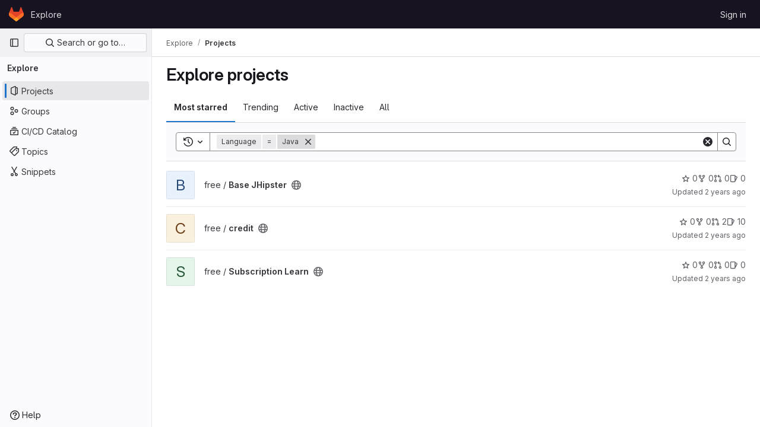

--- FILE ---
content_type: text/javascript; charset=utf-8
request_url: https://git.esempla.systems/assets/webpack/super_sidebar.92fcacdb.chunk.js
body_size: 75387
content:
(this.webpackJsonp=this.webpackJsonp||[]).push([[837,53,163,235,248,1059],{"2O3R":function(t,e,n){"use strict";
/**!
 * Sortable 1.10.2
 * @author	RubaXa   <trash@rubaxa.org>
 * @author	owenm    <owen23355@gmail.com>
 * @license MIT
 */
function i(t){return(i="function"==typeof Symbol&&"symbol"==typeof Symbol.iterator?function(t){return typeof t}:function(t){return t&&"function"==typeof Symbol&&t.constructor===Symbol&&t!==Symbol.prototype?"symbol":typeof t})(t)}function o(t,e,n){return e in t?Object.defineProperty(t,e,{value:n,enumerable:!0,configurable:!0,writable:!0}):t[e]=n,t}function r(){return(r=Object.assign||function(t){for(var e=1;e<arguments.length;e++){var n=arguments[e];for(var i in n)Object.prototype.hasOwnProperty.call(n,i)&&(t[i]=n[i])}return t}).apply(this,arguments)}function a(t){for(var e=1;e<arguments.length;e++){var n=null!=arguments[e]?arguments[e]:{},i=Object.keys(n);"function"==typeof Object.getOwnPropertySymbols&&(i=i.concat(Object.getOwnPropertySymbols(n).filter((function(t){return Object.getOwnPropertyDescriptor(n,t).enumerable})))),i.forEach((function(e){o(t,e,n[e])}))}return t}function s(t,e){if(null==t)return{};var n,i,o=function(t,e){if(null==t)return{};var n,i,o={},r=Object.keys(t);for(i=0;i<r.length;i++)n=r[i],e.indexOf(n)>=0||(o[n]=t[n]);return o}(t,e);if(Object.getOwnPropertySymbols){var r=Object.getOwnPropertySymbols(t);for(i=0;i<r.length;i++)n=r[i],e.indexOf(n)>=0||Object.prototype.propertyIsEnumerable.call(t,n)&&(o[n]=t[n])}return o}function c(t){return function(t){if(Array.isArray(t)){for(var e=0,n=new Array(t.length);e<t.length;e++)n[e]=t[e];return n}}(t)||function(t){if(Symbol.iterator in Object(t)||"[object Arguments]"===Object.prototype.toString.call(t))return Array.from(t)}(t)||function(){throw new TypeError("Invalid attempt to spread non-iterable instance")}()}n.r(e),n.d(e,"MultiDrag",(function(){return ye})),n.d(e,"Sortable",(function(){return qt})),n.d(e,"Swap",(function(){return ce}));function l(t){if("undefined"!=typeof window&&window.navigator)return!!navigator.userAgent.match(t)}var u=l(/(?:Trident.*rv[ :]?11\.|msie|iemobile|Windows Phone)/i),d=l(/Edge/i),f=l(/firefox/i),p=l(/safari/i)&&!l(/chrome/i)&&!l(/android/i),h=l(/iP(ad|od|hone)/i),m=l(/chrome/i)&&l(/android/i),g={capture:!1,passive:!1};function b(t,e,n){t.addEventListener(e,n,!u&&g)}function v(t,e,n){t.removeEventListener(e,n,!u&&g)}function y(t,e){if(e){if(">"===e[0]&&(e=e.substring(1)),t)try{if(t.matches)return t.matches(e);if(t.msMatchesSelector)return t.msMatchesSelector(e);if(t.webkitMatchesSelector)return t.webkitMatchesSelector(e)}catch(t){return!1}return!1}}function w(t){return t.host&&t!==document&&t.host.nodeType?t.host:t.parentNode}function _(t,e,n,i){if(t){n=n||document;do{if(null!=e&&(">"===e[0]?t.parentNode===n&&y(t,e):y(t,e))||i&&t===n)return t;if(t===n)break}while(t=w(t))}return null}var O,x=/\s+/g;function j(t,e,n){if(t&&e)if(t.classList)t.classList[n?"add":"remove"](e);else{var i=(" "+t.className+" ").replace(x," ").replace(" "+e+" "," ");t.className=(i+(n?" "+e:"")).replace(x," ")}}function S(t,e,n){var i=t&&t.style;if(i){if(void 0===n)return document.defaultView&&document.defaultView.getComputedStyle?n=document.defaultView.getComputedStyle(t,""):t.currentStyle&&(n=t.currentStyle),void 0===e?n:n[e];e in i||-1!==e.indexOf("webkit")||(e="-webkit-"+e),i[e]=n+("string"==typeof n?"":"px")}}function k(t,e){var n="";if("string"==typeof t)n=t;else do{var i=S(t,"transform");i&&"none"!==i&&(n=i+" "+n)}while(!e&&(t=t.parentNode));var o=window.DOMMatrix||window.WebKitCSSMatrix||window.CSSMatrix||window.MSCSSMatrix;return o&&new o(n)}function C(t,e,n){if(t){var i=t.getElementsByTagName(e),o=0,r=i.length;if(n)for(;o<r;o++)n(i[o],o);return i}return[]}function E(){var t=document.scrollingElement;return t||document.documentElement}function T(t,e,n,i,o){if(t.getBoundingClientRect||t===window){var r,a,s,c,l,d,f;if(t!==window&&t!==E()?(a=(r=t.getBoundingClientRect()).top,s=r.left,c=r.bottom,l=r.right,d=r.height,f=r.width):(a=0,s=0,c=window.innerHeight,l=window.innerWidth,d=window.innerHeight,f=window.innerWidth),(e||n)&&t!==window&&(o=o||t.parentNode,!u))do{if(o&&o.getBoundingClientRect&&("none"!==S(o,"transform")||n&&"static"!==S(o,"position"))){var p=o.getBoundingClientRect();a-=p.top+parseInt(S(o,"border-top-width")),s-=p.left+parseInt(S(o,"border-left-width")),c=a+r.height,l=s+r.width;break}}while(o=o.parentNode);if(i&&t!==window){var h=k(o||t),m=h&&h.a,g=h&&h.d;h&&(c=(a/=g)+(d/=g),l=(s/=m)+(f/=m))}return{top:a,left:s,bottom:c,right:l,width:f,height:d}}}function D(t,e,n){for(var i=$(t,!0),o=T(t)[e];i;){var r=T(i)[n];if(!("top"===n||"left"===n?o>=r:o<=r))return i;if(i===E())break;i=$(i,!1)}return!1}function M(t,e,n){for(var i=0,o=0,r=t.children;o<r.length;){if("none"!==r[o].style.display&&r[o]!==qt.ghost&&r[o]!==qt.dragged&&_(r[o],n.draggable,t,!1)){if(i===e)return r[o];i++}o++}return null}function P(t,e){for(var n=t.lastElementChild;n&&(n===qt.ghost||"none"===S(n,"display")||e&&!y(n,e));)n=n.previousElementSibling;return n||null}function I(t,e){var n=0;if(!t||!t.parentNode)return-1;for(;t=t.previousElementSibling;)"TEMPLATE"===t.nodeName.toUpperCase()||t===qt.clone||e&&!y(t,e)||n++;return n}function A(t){var e=0,n=0,i=E();if(t)do{var o=k(t),r=o.a,a=o.d;e+=t.scrollLeft*r,n+=t.scrollTop*a}while(t!==i&&(t=t.parentNode));return[e,n]}function $(t,e){if(!t||!t.getBoundingClientRect)return E();var n=t,i=!1;do{if(n.clientWidth<n.scrollWidth||n.clientHeight<n.scrollHeight){var o=S(n);if(n.clientWidth<n.scrollWidth&&("auto"==o.overflowX||"scroll"==o.overflowX)||n.clientHeight<n.scrollHeight&&("auto"==o.overflowY||"scroll"==o.overflowY)){if(!n.getBoundingClientRect||n===document.body)return E();if(i||e)return n;i=!0}}}while(n=n.parentNode);return E()}function N(t,e){return Math.round(t.top)===Math.round(e.top)&&Math.round(t.left)===Math.round(e.left)&&Math.round(t.height)===Math.round(e.height)&&Math.round(t.width)===Math.round(e.width)}function L(t,e){return function(){if(!O){var n=arguments,i=this;1===n.length?t.call(i,n[0]):t.apply(i,n),O=setTimeout((function(){O=void 0}),e)}}}function R(t,e,n){t.scrollLeft+=e,t.scrollTop+=n}function B(t){var e=window.Polymer,n=window.jQuery||window.Zepto;return e&&e.dom?e.dom(t).cloneNode(!0):n?n(t).clone(!0)[0]:t.cloneNode(!0)}function q(t,e){S(t,"position","absolute"),S(t,"top",e.top),S(t,"left",e.left),S(t,"width",e.width),S(t,"height",e.height)}function G(t){S(t,"position",""),S(t,"top",""),S(t,"left",""),S(t,"width",""),S(t,"height","")}var F="Sortable"+(new Date).getTime();function H(){var t,e=[];return{captureAnimationState:function(){(e=[],this.options.animation)&&[].slice.call(this.el.children).forEach((function(t){if("none"!==S(t,"display")&&t!==qt.ghost){e.push({target:t,rect:T(t)});var n=a({},e[e.length-1].rect);if(t.thisAnimationDuration){var i=k(t,!0);i&&(n.top-=i.f,n.left-=i.e)}t.fromRect=n}}))},addAnimationState:function(t){e.push(t)},removeAnimationState:function(t){e.splice(function(t,e){for(var n in t)if(t.hasOwnProperty(n))for(var i in e)if(e.hasOwnProperty(i)&&e[i]===t[n][i])return Number(n);return-1}(e,{target:t}),1)},animateAll:function(n){var i=this;if(!this.options.animation)return clearTimeout(t),void("function"==typeof n&&n());var o=!1,r=0;e.forEach((function(t){var e=0,n=t.target,a=n.fromRect,s=T(n),c=n.prevFromRect,l=n.prevToRect,u=t.rect,d=k(n,!0);d&&(s.top-=d.f,s.left-=d.e),n.toRect=s,n.thisAnimationDuration&&N(c,s)&&!N(a,s)&&(u.top-s.top)/(u.left-s.left)==(a.top-s.top)/(a.left-s.left)&&(e=function(t,e,n,i){return Math.sqrt(Math.pow(e.top-t.top,2)+Math.pow(e.left-t.left,2))/Math.sqrt(Math.pow(e.top-n.top,2)+Math.pow(e.left-n.left,2))*i.animation}(u,c,l,i.options)),N(s,a)||(n.prevFromRect=a,n.prevToRect=s,e||(e=i.options.animation),i.animate(n,u,s,e)),e&&(o=!0,r=Math.max(r,e),clearTimeout(n.animationResetTimer),n.animationResetTimer=setTimeout((function(){n.animationTime=0,n.prevFromRect=null,n.fromRect=null,n.prevToRect=null,n.thisAnimationDuration=null}),e),n.thisAnimationDuration=e)})),clearTimeout(t),o?t=setTimeout((function(){"function"==typeof n&&n()}),r):"function"==typeof n&&n(),e=[]},animate:function(t,e,n,i){if(i){S(t,"transition",""),S(t,"transform","");var o=k(this.el),r=o&&o.a,a=o&&o.d,s=(e.left-n.left)/(r||1),c=(e.top-n.top)/(a||1);t.animatingX=!!s,t.animatingY=!!c,S(t,"transform","translate3d("+s+"px,"+c+"px,0)"),function(t){t.offsetWidth}(t),S(t,"transition","transform "+i+"ms"+(this.options.easing?" "+this.options.easing:"")),S(t,"transform","translate3d(0,0,0)"),"number"==typeof t.animated&&clearTimeout(t.animated),t.animated=setTimeout((function(){S(t,"transition",""),S(t,"transform",""),t.animated=!1,t.animatingX=!1,t.animatingY=!1}),i)}}}}var K=[],z={initializeByDefault:!0},U={mount:function(t){for(var e in z)z.hasOwnProperty(e)&&!(e in t)&&(t[e]=z[e]);K.push(t)},pluginEvent:function(t,e,n){var i=this;this.eventCanceled=!1,n.cancel=function(){i.eventCanceled=!0};var o=t+"Global";K.forEach((function(i){e[i.pluginName]&&(e[i.pluginName][o]&&e[i.pluginName][o](a({sortable:e},n)),e.options[i.pluginName]&&e[i.pluginName][t]&&e[i.pluginName][t](a({sortable:e},n)))}))},initializePlugins:function(t,e,n,i){for(var o in K.forEach((function(i){var o=i.pluginName;if(t.options[o]||i.initializeByDefault){var a=new i(t,e,t.options);a.sortable=t,a.options=t.options,t[o]=a,r(n,a.defaults)}})),t.options)if(t.options.hasOwnProperty(o)){var a=this.modifyOption(t,o,t.options[o]);void 0!==a&&(t.options[o]=a)}},getEventProperties:function(t,e){var n={};return K.forEach((function(i){"function"==typeof i.eventProperties&&r(n,i.eventProperties.call(e[i.pluginName],t))})),n},modifyOption:function(t,e,n){var i;return K.forEach((function(o){t[o.pluginName]&&o.optionListeners&&"function"==typeof o.optionListeners[e]&&(i=o.optionListeners[e].call(t[o.pluginName],n))})),i}};function W(t){var e=t.sortable,n=t.rootEl,i=t.name,o=t.targetEl,r=t.cloneEl,s=t.toEl,c=t.fromEl,l=t.oldIndex,f=t.newIndex,p=t.oldDraggableIndex,h=t.newDraggableIndex,m=t.originalEvent,g=t.putSortable,b=t.extraEventProperties;if(e=e||n&&n[F]){var v,y=e.options,w="on"+i.charAt(0).toUpperCase()+i.substr(1);!window.CustomEvent||u||d?(v=document.createEvent("Event")).initEvent(i,!0,!0):v=new CustomEvent(i,{bubbles:!0,cancelable:!0}),v.to=s||n,v.from=c||n,v.item=o||n,v.clone=r,v.oldIndex=l,v.newIndex=f,v.oldDraggableIndex=p,v.newDraggableIndex=h,v.originalEvent=m,v.pullMode=g?g.lastPutMode:void 0;var _=a({},b,U.getEventProperties(i,e));for(var O in _)v[O]=_[O];n&&n.dispatchEvent(v),y[w]&&y[w].call(e,v)}}var V=function(t,e){var n=arguments.length>2&&void 0!==arguments[2]?arguments[2]:{},i=n.evt,o=s(n,["evt"]);U.pluginEvent.bind(qt)(t,e,a({dragEl:X,parentEl:J,ghostEl:Q,rootEl:Z,nextEl:tt,lastDownEl:et,cloneEl:nt,cloneHidden:it,dragStarted:gt,putSortable:lt,activeSortable:qt.active,originalEvent:i,oldIndex:ot,oldDraggableIndex:at,newIndex:rt,newDraggableIndex:st,hideGhostForTarget:Nt,unhideGhostForTarget:Lt,cloneNowHidden:function(){it=!0},cloneNowShown:function(){it=!1},dispatchSortableEvent:function(t){Y({sortable:e,name:t,originalEvent:i})}},o))};function Y(t){W(a({putSortable:lt,cloneEl:nt,targetEl:X,rootEl:Z,oldIndex:ot,oldDraggableIndex:at,newIndex:rt,newDraggableIndex:st},t))}var X,J,Q,Z,tt,et,nt,it,ot,rt,at,st,ct,lt,ut,dt,ft,pt,ht,mt,gt,bt,vt,yt,wt,_t=!1,Ot=!1,xt=[],jt=!1,St=!1,kt=[],Ct=!1,Et=[],Tt="undefined"!=typeof document,Dt=h,Mt=d||u?"cssFloat":"float",Pt=Tt&&!m&&!h&&"draggable"in document.createElement("div"),It=function(){if(Tt){if(u)return!1;var t=document.createElement("x");return t.style.cssText="pointer-events:auto","auto"===t.style.pointerEvents}}(),At=function(t,e){var n=S(t),i=parseInt(n.width)-parseInt(n.paddingLeft)-parseInt(n.paddingRight)-parseInt(n.borderLeftWidth)-parseInt(n.borderRightWidth),o=M(t,0,e),r=M(t,1,e),a=o&&S(o),s=r&&S(r),c=a&&parseInt(a.marginLeft)+parseInt(a.marginRight)+T(o).width,l=s&&parseInt(s.marginLeft)+parseInt(s.marginRight)+T(r).width;if("flex"===n.display)return"column"===n.flexDirection||"column-reverse"===n.flexDirection?"vertical":"horizontal";if("grid"===n.display)return n.gridTemplateColumns.split(" ").length<=1?"vertical":"horizontal";if(o&&a.float&&"none"!==a.float){var u="left"===a.float?"left":"right";return!r||"both"!==s.clear&&s.clear!==u?"horizontal":"vertical"}return o&&("block"===a.display||"flex"===a.display||"table"===a.display||"grid"===a.display||c>=i&&"none"===n[Mt]||r&&"none"===n[Mt]&&c+l>i)?"vertical":"horizontal"},$t=function(t){function e(t,n){return function(i,o,r,a){var s=i.options.group.name&&o.options.group.name&&i.options.group.name===o.options.group.name;if(null==t&&(n||s))return!0;if(null==t||!1===t)return!1;if(n&&"clone"===t)return t;if("function"==typeof t)return e(t(i,o,r,a),n)(i,o,r,a);var c=(n?i:o).options.group.name;return!0===t||"string"==typeof t&&t===c||t.join&&t.indexOf(c)>-1}}var n={},o=t.group;o&&"object"==i(o)||(o={name:o}),n.name=o.name,n.checkPull=e(o.pull,!0),n.checkPut=e(o.put),n.revertClone=o.revertClone,t.group=n},Nt=function(){!It&&Q&&S(Q,"display","none")},Lt=function(){!It&&Q&&S(Q,"display","")};Tt&&document.addEventListener("click",(function(t){if(Ot)return t.preventDefault(),t.stopPropagation&&t.stopPropagation(),t.stopImmediatePropagation&&t.stopImmediatePropagation(),Ot=!1,!1}),!0);var Rt=function(t){if(X){t=t.touches?t.touches[0]:t;var e=(o=t.clientX,r=t.clientY,xt.some((function(t){if(!P(t)){var e=T(t),n=t[F].options.emptyInsertThreshold,i=o>=e.left-n&&o<=e.right+n,s=r>=e.top-n&&r<=e.bottom+n;return n&&i&&s?a=t:void 0}})),a);if(e){var n={};for(var i in t)t.hasOwnProperty(i)&&(n[i]=t[i]);n.target=n.rootEl=e,n.preventDefault=void 0,n.stopPropagation=void 0,e[F]._onDragOver(n)}}var o,r,a},Bt=function(t){X&&X.parentNode[F]._isOutsideThisEl(t.target)};function qt(t,e){if(!t||!t.nodeType||1!==t.nodeType)throw"Sortable: `el` must be an HTMLElement, not ".concat({}.toString.call(t));this.el=t,this.options=e=r({},e),t[F]=this;var n={group:null,sort:!0,disabled:!1,store:null,handle:null,draggable:/^[uo]l$/i.test(t.nodeName)?">li":">*",swapThreshold:1,invertSwap:!1,invertedSwapThreshold:null,removeCloneOnHide:!0,direction:function(){return At(t,this.options)},ghostClass:"sortable-ghost",chosenClass:"sortable-chosen",dragClass:"sortable-drag",ignore:"a, img",filter:null,preventOnFilter:!0,animation:0,easing:null,setData:function(t,e){t.setData("Text",e.textContent)},dropBubble:!1,dragoverBubble:!1,dataIdAttr:"data-id",delay:0,delayOnTouchOnly:!1,touchStartThreshold:(Number.parseInt?Number:window).parseInt(window.devicePixelRatio,10)||1,forceFallback:!1,fallbackClass:"sortable-fallback",fallbackOnBody:!1,fallbackTolerance:0,fallbackOffset:{x:0,y:0},supportPointer:!1!==qt.supportPointer&&"PointerEvent"in window,emptyInsertThreshold:5};for(var i in U.initializePlugins(this,t,n),n)!(i in e)&&(e[i]=n[i]);for(var o in $t(e),this)"_"===o.charAt(0)&&"function"==typeof this[o]&&(this[o]=this[o].bind(this));this.nativeDraggable=!e.forceFallback&&Pt,this.nativeDraggable&&(this.options.touchStartThreshold=1),e.supportPointer?b(t,"pointerdown",this._onTapStart):(b(t,"mousedown",this._onTapStart),b(t,"touchstart",this._onTapStart)),this.nativeDraggable&&(b(t,"dragover",this),b(t,"dragenter",this)),xt.push(this.el),e.store&&e.store.get&&this.sort(e.store.get(this)||[]),r(this,H())}function Gt(t,e,n,i,o,r,a,s){var c,l,f=t[F],p=f.options.onMove;return!window.CustomEvent||u||d?(c=document.createEvent("Event")).initEvent("move",!0,!0):c=new CustomEvent("move",{bubbles:!0,cancelable:!0}),c.to=e,c.from=t,c.dragged=n,c.draggedRect=i,c.related=o||e,c.relatedRect=r||T(e),c.willInsertAfter=s,c.originalEvent=a,t.dispatchEvent(c),p&&(l=p.call(f,c,a)),l}function Ft(t){t.draggable=!1}function Ht(){Ct=!1}function Kt(t){for(var e=t.tagName+t.className+t.src+t.href+t.textContent,n=e.length,i=0;n--;)i+=e.charCodeAt(n);return i.toString(36)}function zt(t){return setTimeout(t,0)}function Ut(t){return clearTimeout(t)}qt.prototype={constructor:qt,_isOutsideThisEl:function(t){this.el.contains(t)||t===this.el||(bt=null)},_getDirection:function(t,e){return"function"==typeof this.options.direction?this.options.direction.call(this,t,e,X):this.options.direction},_onTapStart:function(t){if(t.cancelable){var e=this,n=this.el,i=this.options,o=i.preventOnFilter,r=t.type,a=t.touches&&t.touches[0]||t.pointerType&&"touch"===t.pointerType&&t,s=(a||t).target,c=t.target.shadowRoot&&(t.path&&t.path[0]||t.composedPath&&t.composedPath()[0])||s,l=i.filter;if(function(t){Et.length=0;var e=t.getElementsByTagName("input"),n=e.length;for(;n--;){var i=e[n];i.checked&&Et.push(i)}}(n),!X&&!(/mousedown|pointerdown/.test(r)&&0!==t.button||i.disabled||c.isContentEditable||(s=_(s,i.draggable,n,!1))&&s.animated||et===s)){if(ot=I(s),at=I(s,i.draggable),"function"==typeof l){if(l.call(this,t,s,this))return Y({sortable:e,rootEl:c,name:"filter",targetEl:s,toEl:n,fromEl:n}),V("filter",e,{evt:t}),void(o&&t.cancelable&&t.preventDefault())}else if(l&&(l=l.split(",").some((function(i){if(i=_(c,i.trim(),n,!1))return Y({sortable:e,rootEl:i,name:"filter",targetEl:s,fromEl:n,toEl:n}),V("filter",e,{evt:t}),!0}))))return void(o&&t.cancelable&&t.preventDefault());i.handle&&!_(c,i.handle,n,!1)||this._prepareDragStart(t,a,s)}}},_prepareDragStart:function(t,e,n){var i,o=this,r=o.el,a=o.options,s=r.ownerDocument;if(n&&!X&&n.parentNode===r){var c=T(n);if(Z=r,J=(X=n).parentNode,tt=X.nextSibling,et=n,ct=a.group,qt.dragged=X,ut={target:X,clientX:(e||t).clientX,clientY:(e||t).clientY},ht=ut.clientX-c.left,mt=ut.clientY-c.top,this._lastX=(e||t).clientX,this._lastY=(e||t).clientY,X.style["will-change"]="all",i=function(){V("delayEnded",o,{evt:t}),qt.eventCanceled?o._onDrop():(o._disableDelayedDragEvents(),!f&&o.nativeDraggable&&(X.draggable=!0),o._triggerDragStart(t,e),Y({sortable:o,name:"choose",originalEvent:t}),j(X,a.chosenClass,!0))},a.ignore.split(",").forEach((function(t){C(X,t.trim(),Ft)})),b(s,"dragover",Rt),b(s,"mousemove",Rt),b(s,"touchmove",Rt),b(s,"mouseup",o._onDrop),b(s,"touchend",o._onDrop),b(s,"touchcancel",o._onDrop),f&&this.nativeDraggable&&(this.options.touchStartThreshold=4,X.draggable=!0),V("delayStart",this,{evt:t}),!a.delay||a.delayOnTouchOnly&&!e||this.nativeDraggable&&(d||u))i();else{if(qt.eventCanceled)return void this._onDrop();b(s,"mouseup",o._disableDelayedDrag),b(s,"touchend",o._disableDelayedDrag),b(s,"touchcancel",o._disableDelayedDrag),b(s,"mousemove",o._delayedDragTouchMoveHandler),b(s,"touchmove",o._delayedDragTouchMoveHandler),a.supportPointer&&b(s,"pointermove",o._delayedDragTouchMoveHandler),o._dragStartTimer=setTimeout(i,a.delay)}}},_delayedDragTouchMoveHandler:function(t){var e=t.touches?t.touches[0]:t;Math.max(Math.abs(e.clientX-this._lastX),Math.abs(e.clientY-this._lastY))>=Math.floor(this.options.touchStartThreshold/(this.nativeDraggable&&window.devicePixelRatio||1))&&this._disableDelayedDrag()},_disableDelayedDrag:function(){X&&Ft(X),clearTimeout(this._dragStartTimer),this._disableDelayedDragEvents()},_disableDelayedDragEvents:function(){var t=this.el.ownerDocument;v(t,"mouseup",this._disableDelayedDrag),v(t,"touchend",this._disableDelayedDrag),v(t,"touchcancel",this._disableDelayedDrag),v(t,"mousemove",this._delayedDragTouchMoveHandler),v(t,"touchmove",this._delayedDragTouchMoveHandler),v(t,"pointermove",this._delayedDragTouchMoveHandler)},_triggerDragStart:function(t,e){e=e||"touch"==t.pointerType&&t,!this.nativeDraggable||e?this.options.supportPointer?b(document,"pointermove",this._onTouchMove):b(document,e?"touchmove":"mousemove",this._onTouchMove):(b(X,"dragend",this),b(Z,"dragstart",this._onDragStart));try{document.selection?zt((function(){document.selection.empty()})):window.getSelection().removeAllRanges()}catch(t){}},_dragStarted:function(t,e){if(_t=!1,Z&&X){V("dragStarted",this,{evt:e}),this.nativeDraggable&&b(document,"dragover",Bt);var n=this.options;!t&&j(X,n.dragClass,!1),j(X,n.ghostClass,!0),qt.active=this,t&&this._appendGhost(),Y({sortable:this,name:"start",originalEvent:e})}else this._nulling()},_emulateDragOver:function(){if(dt){this._lastX=dt.clientX,this._lastY=dt.clientY,Nt();for(var t=document.elementFromPoint(dt.clientX,dt.clientY),e=t;t&&t.shadowRoot&&(t=t.shadowRoot.elementFromPoint(dt.clientX,dt.clientY))!==e;)e=t;if(X.parentNode[F]._isOutsideThisEl(t),e)do{if(e[F]){if(e[F]._onDragOver({clientX:dt.clientX,clientY:dt.clientY,target:t,rootEl:e})&&!this.options.dragoverBubble)break}t=e}while(e=e.parentNode);Lt()}},_onTouchMove:function(t){if(ut){var e=this.options,n=e.fallbackTolerance,i=e.fallbackOffset,o=t.touches?t.touches[0]:t,r=Q&&k(Q,!0),a=Q&&r&&r.a,s=Q&&r&&r.d,c=Dt&&wt&&A(wt),l=(o.clientX-ut.clientX+i.x)/(a||1)+(c?c[0]-kt[0]:0)/(a||1),u=(o.clientY-ut.clientY+i.y)/(s||1)+(c?c[1]-kt[1]:0)/(s||1);if(!qt.active&&!_t){if(n&&Math.max(Math.abs(o.clientX-this._lastX),Math.abs(o.clientY-this._lastY))<n)return;this._onDragStart(t,!0)}if(Q){r?(r.e+=l-(ft||0),r.f+=u-(pt||0)):r={a:1,b:0,c:0,d:1,e:l,f:u};var d="matrix(".concat(r.a,",").concat(r.b,",").concat(r.c,",").concat(r.d,",").concat(r.e,",").concat(r.f,")");S(Q,"webkitTransform",d),S(Q,"mozTransform",d),S(Q,"msTransform",d),S(Q,"transform",d),ft=l,pt=u,dt=o}t.cancelable&&t.preventDefault()}},_appendGhost:function(){if(!Q){var t=this.options.fallbackOnBody?document.body:Z,e=T(X,!0,Dt,!0,t),n=this.options;if(Dt){for(wt=t;"static"===S(wt,"position")&&"none"===S(wt,"transform")&&wt!==document;)wt=wt.parentNode;wt!==document.body&&wt!==document.documentElement?(wt===document&&(wt=E()),e.top+=wt.scrollTop,e.left+=wt.scrollLeft):wt=E(),kt=A(wt)}j(Q=X.cloneNode(!0),n.ghostClass,!1),j(Q,n.fallbackClass,!0),j(Q,n.dragClass,!0),S(Q,"transition",""),S(Q,"transform",""),S(Q,"box-sizing","border-box"),S(Q,"margin",0),S(Q,"top",e.top),S(Q,"left",e.left),S(Q,"width",e.width),S(Q,"height",e.height),S(Q,"opacity","0.8"),S(Q,"position",Dt?"absolute":"fixed"),S(Q,"zIndex","100000"),S(Q,"pointerEvents","none"),qt.ghost=Q,t.appendChild(Q),S(Q,"transform-origin",ht/parseInt(Q.style.width)*100+"% "+mt/parseInt(Q.style.height)*100+"%")}},_onDragStart:function(t,e){var n=this,i=t.dataTransfer,o=n.options;V("dragStart",this,{evt:t}),qt.eventCanceled?this._onDrop():(V("setupClone",this),qt.eventCanceled||((nt=B(X)).draggable=!1,nt.style["will-change"]="",this._hideClone(),j(nt,this.options.chosenClass,!1),qt.clone=nt),n.cloneId=zt((function(){V("clone",n),qt.eventCanceled||(n.options.removeCloneOnHide||Z.insertBefore(nt,X),n._hideClone(),Y({sortable:n,name:"clone"}))})),!e&&j(X,o.dragClass,!0),e?(Ot=!0,n._loopId=setInterval(n._emulateDragOver,50)):(v(document,"mouseup",n._onDrop),v(document,"touchend",n._onDrop),v(document,"touchcancel",n._onDrop),i&&(i.effectAllowed="move",o.setData&&o.setData.call(n,i,X)),b(document,"drop",n),S(X,"transform","translateZ(0)")),_t=!0,n._dragStartId=zt(n._dragStarted.bind(n,e,t)),b(document,"selectstart",n),gt=!0,p&&S(document.body,"user-select","none"))},_onDragOver:function(t){var e,n,i,o,r=this.el,s=t.target,c=this.options,l=c.group,u=qt.active,d=ct===l,f=c.sort,p=lt||u,h=this,m=!1;if(!Ct){if(void 0!==t.preventDefault&&t.cancelable&&t.preventDefault(),s=_(s,c.draggable,r,!0),N("dragOver"),qt.eventCanceled)return m;if(X.contains(t.target)||s.animated&&s.animatingX&&s.animatingY||h._ignoreWhileAnimating===s)return B(!1);if(Ot=!1,u&&!c.disabled&&(d?f||(i=!Z.contains(X)):lt===this||(this.lastPutMode=ct.checkPull(this,u,X,t))&&l.checkPut(this,u,X,t))){if(o="vertical"===this._getDirection(t,s),e=T(X),N("dragOverValid"),qt.eventCanceled)return m;if(i)return J=Z,L(),this._hideClone(),N("revert"),qt.eventCanceled||(tt?Z.insertBefore(X,tt):Z.appendChild(X)),B(!0);var g=P(r,c.draggable);if(!g||function(t,e,n){var i=T(P(n.el,n.options.draggable));return e?t.clientX>i.right+10||t.clientX<=i.right&&t.clientY>i.bottom&&t.clientX>=i.left:t.clientX>i.right&&t.clientY>i.top||t.clientX<=i.right&&t.clientY>i.bottom+10}(t,o,this)&&!g.animated){if(g===X)return B(!1);if(g&&r===t.target&&(s=g),s&&(n=T(s)),!1!==Gt(Z,r,X,e,s,n,t,!!s))return L(),r.appendChild(X),J=r,q(),B(!0)}else if(s.parentNode===r){n=T(s);var b,v,y,w=X.parentNode!==r,O=!function(t,e,n){var i=n?t.left:t.top,o=n?t.right:t.bottom,r=n?t.width:t.height,a=n?e.left:e.top,s=n?e.right:e.bottom,c=n?e.width:e.height;return i===a||o===s||i+r/2===a+c/2}(X.animated&&X.toRect||e,s.animated&&s.toRect||n,o),x=o?"top":"left",k=D(s,"top","top")||D(X,"top","top"),C=k?k.scrollTop:void 0;if(bt!==s&&(v=n[x],jt=!1,St=!O&&c.invertSwap||w),0!==(b=function(t,e,n,i,o,r,a,s){var c=i?t.clientY:t.clientX,l=i?n.height:n.width,u=i?n.top:n.left,d=i?n.bottom:n.right,f=!1;if(!a)if(s&&yt<l*o){if(!jt&&(1===vt?c>u+l*r/2:c<d-l*r/2)&&(jt=!0),jt)f=!0;else if(1===vt?c<u+yt:c>d-yt)return-vt}else if(c>u+l*(1-o)/2&&c<d-l*(1-o)/2)return function(t){return I(X)<I(t)?1:-1}(e);if((f=f||a)&&(c<u+l*r/2||c>d-l*r/2))return c>u+l/2?1:-1;return 0}(t,s,n,o,O?1:c.swapThreshold,null==c.invertedSwapThreshold?c.swapThreshold:c.invertedSwapThreshold,St,bt===s))){var E=I(X);do{E-=b,y=J.children[E]}while(y&&("none"===S(y,"display")||y===Q))}if(0===b||y===s)return B(!1);bt=s,vt=b;var M=s.nextElementSibling,A=!1,$=Gt(Z,r,X,e,s,n,t,A=1===b);if(!1!==$)return 1!==$&&-1!==$||(A=1===$),Ct=!0,setTimeout(Ht,30),L(),A&&!M?r.appendChild(X):s.parentNode.insertBefore(X,A?M:s),k&&R(k,0,C-k.scrollTop),J=X.parentNode,void 0===v||St||(yt=Math.abs(v-T(s)[x])),q(),B(!0)}if(r.contains(X))return B(!1)}return!1}function N(c,l){V(c,h,a({evt:t,isOwner:d,axis:o?"vertical":"horizontal",revert:i,dragRect:e,targetRect:n,canSort:f,fromSortable:p,target:s,completed:B,onMove:function(n,i){return Gt(Z,r,X,e,n,T(n),t,i)},changed:q},l))}function L(){N("dragOverAnimationCapture"),h.captureAnimationState(),h!==p&&p.captureAnimationState()}function B(e){return N("dragOverCompleted",{insertion:e}),e&&(d?u._hideClone():u._showClone(h),h!==p&&(j(X,lt?lt.options.ghostClass:u.options.ghostClass,!1),j(X,c.ghostClass,!0)),lt!==h&&h!==qt.active?lt=h:h===qt.active&&lt&&(lt=null),p===h&&(h._ignoreWhileAnimating=s),h.animateAll((function(){N("dragOverAnimationComplete"),h._ignoreWhileAnimating=null})),h!==p&&(p.animateAll(),p._ignoreWhileAnimating=null)),(s===X&&!X.animated||s===r&&!s.animated)&&(bt=null),c.dragoverBubble||t.rootEl||s===document||(X.parentNode[F]._isOutsideThisEl(t.target),!e&&Rt(t)),!c.dragoverBubble&&t.stopPropagation&&t.stopPropagation(),m=!0}function q(){rt=I(X),st=I(X,c.draggable),Y({sortable:h,name:"change",toEl:r,newIndex:rt,newDraggableIndex:st,originalEvent:t})}},_ignoreWhileAnimating:null,_offMoveEvents:function(){v(document,"mousemove",this._onTouchMove),v(document,"touchmove",this._onTouchMove),v(document,"pointermove",this._onTouchMove),v(document,"dragover",Rt),v(document,"mousemove",Rt),v(document,"touchmove",Rt)},_offUpEvents:function(){var t=this.el.ownerDocument;v(t,"mouseup",this._onDrop),v(t,"touchend",this._onDrop),v(t,"pointerup",this._onDrop),v(t,"touchcancel",this._onDrop),v(document,"selectstart",this)},_onDrop:function(t){var e=this.el,n=this.options;rt=I(X),st=I(X,n.draggable),V("drop",this,{evt:t}),J=X&&X.parentNode,rt=I(X),st=I(X,n.draggable),qt.eventCanceled||(_t=!1,St=!1,jt=!1,clearInterval(this._loopId),clearTimeout(this._dragStartTimer),Ut(this.cloneId),Ut(this._dragStartId),this.nativeDraggable&&(v(document,"drop",this),v(e,"dragstart",this._onDragStart)),this._offMoveEvents(),this._offUpEvents(),p&&S(document.body,"user-select",""),S(X,"transform",""),t&&(gt&&(t.cancelable&&t.preventDefault(),!n.dropBubble&&t.stopPropagation()),Q&&Q.parentNode&&Q.parentNode.removeChild(Q),(Z===J||lt&&"clone"!==lt.lastPutMode)&&nt&&nt.parentNode&&nt.parentNode.removeChild(nt),X&&(this.nativeDraggable&&v(X,"dragend",this),Ft(X),X.style["will-change"]="",gt&&!_t&&j(X,lt?lt.options.ghostClass:this.options.ghostClass,!1),j(X,this.options.chosenClass,!1),Y({sortable:this,name:"unchoose",toEl:J,newIndex:null,newDraggableIndex:null,originalEvent:t}),Z!==J?(rt>=0&&(Y({rootEl:J,name:"add",toEl:J,fromEl:Z,originalEvent:t}),Y({sortable:this,name:"remove",toEl:J,originalEvent:t}),Y({rootEl:J,name:"sort",toEl:J,fromEl:Z,originalEvent:t}),Y({sortable:this,name:"sort",toEl:J,originalEvent:t})),lt&&lt.save()):rt!==ot&&rt>=0&&(Y({sortable:this,name:"update",toEl:J,originalEvent:t}),Y({sortable:this,name:"sort",toEl:J,originalEvent:t})),qt.active&&(null!=rt&&-1!==rt||(rt=ot,st=at),Y({sortable:this,name:"end",toEl:J,originalEvent:t}),this.save())))),this._nulling()},_nulling:function(){V("nulling",this),Z=X=J=Q=tt=nt=et=it=ut=dt=gt=rt=st=ot=at=bt=vt=lt=ct=qt.dragged=qt.ghost=qt.clone=qt.active=null,Et.forEach((function(t){t.checked=!0})),Et.length=ft=pt=0},handleEvent:function(t){switch(t.type){case"drop":case"dragend":this._onDrop(t);break;case"dragenter":case"dragover":X&&(this._onDragOver(t),function(t){t.dataTransfer&&(t.dataTransfer.dropEffect="move");t.cancelable&&t.preventDefault()}(t));break;case"selectstart":t.preventDefault()}},toArray:function(){for(var t,e=[],n=this.el.children,i=0,o=n.length,r=this.options;i<o;i++)_(t=n[i],r.draggable,this.el,!1)&&e.push(t.getAttribute(r.dataIdAttr)||Kt(t));return e},sort:function(t){var e={},n=this.el;this.toArray().forEach((function(t,i){var o=n.children[i];_(o,this.options.draggable,n,!1)&&(e[t]=o)}),this),t.forEach((function(t){e[t]&&(n.removeChild(e[t]),n.appendChild(e[t]))}))},save:function(){var t=this.options.store;t&&t.set&&t.set(this)},closest:function(t,e){return _(t,e||this.options.draggable,this.el,!1)},option:function(t,e){var n=this.options;if(void 0===e)return n[t];var i=U.modifyOption(this,t,e);n[t]=void 0!==i?i:e,"group"===t&&$t(n)},destroy:function(){V("destroy",this);var t=this.el;t[F]=null,v(t,"mousedown",this._onTapStart),v(t,"touchstart",this._onTapStart),v(t,"pointerdown",this._onTapStart),this.nativeDraggable&&(v(t,"dragover",this),v(t,"dragenter",this)),Array.prototype.forEach.call(t.querySelectorAll("[draggable]"),(function(t){t.removeAttribute("draggable")})),this._onDrop(),this._disableDelayedDragEvents(),xt.splice(xt.indexOf(this.el),1),this.el=t=null},_hideClone:function(){if(!it){if(V("hideClone",this),qt.eventCanceled)return;S(nt,"display","none"),this.options.removeCloneOnHide&&nt.parentNode&&nt.parentNode.removeChild(nt),it=!0}},_showClone:function(t){if("clone"===t.lastPutMode){if(it){if(V("showClone",this),qt.eventCanceled)return;Z.contains(X)&&!this.options.group.revertClone?Z.insertBefore(nt,X):tt?Z.insertBefore(nt,tt):Z.appendChild(nt),this.options.group.revertClone&&this.animate(X,nt),S(nt,"display",""),it=!1}}else this._hideClone()}},Tt&&b(document,"touchmove",(function(t){(qt.active||_t)&&t.cancelable&&t.preventDefault()})),qt.utils={on:b,off:v,css:S,find:C,is:function(t,e){return!!_(t,e,t,!1)},extend:function(t,e){if(t&&e)for(var n in e)e.hasOwnProperty(n)&&(t[n]=e[n]);return t},throttle:L,closest:_,toggleClass:j,clone:B,index:I,nextTick:zt,cancelNextTick:Ut,detectDirection:At,getChild:M},qt.get=function(t){return t[F]},qt.mount=function(){for(var t=arguments.length,e=new Array(t),n=0;n<t;n++)e[n]=arguments[n];e[0].constructor===Array&&(e=e[0]),e.forEach((function(t){if(!t.prototype||!t.prototype.constructor)throw"Sortable: Mounted plugin must be a constructor function, not ".concat({}.toString.call(t));t.utils&&(qt.utils=a({},qt.utils,t.utils)),U.mount(t)}))},qt.create=function(t,e){return new qt(t,e)},qt.version="1.10.2";var Wt,Vt,Yt,Xt,Jt,Qt,Zt=[],te=!1;function ee(){Zt.forEach((function(t){clearInterval(t.pid)})),Zt=[]}function ne(){clearInterval(Qt)}var ie,oe=L((function(t,e,n,i){if(e.scroll){var o,r=(t.touches?t.touches[0]:t).clientX,a=(t.touches?t.touches[0]:t).clientY,s=e.scrollSensitivity,c=e.scrollSpeed,l=E(),u=!1;Vt!==n&&(Vt=n,ee(),Wt=e.scroll,o=e.scrollFn,!0===Wt&&(Wt=$(n,!0)));var d=0,f=Wt;do{var p=f,h=T(p),m=h.top,g=h.bottom,b=h.left,v=h.right,y=h.width,w=h.height,_=void 0,O=void 0,x=p.scrollWidth,j=p.scrollHeight,k=S(p),C=p.scrollLeft,D=p.scrollTop;p===l?(_=y<x&&("auto"===k.overflowX||"scroll"===k.overflowX||"visible"===k.overflowX),O=w<j&&("auto"===k.overflowY||"scroll"===k.overflowY||"visible"===k.overflowY)):(_=y<x&&("auto"===k.overflowX||"scroll"===k.overflowX),O=w<j&&("auto"===k.overflowY||"scroll"===k.overflowY));var M=_&&(Math.abs(v-r)<=s&&C+y<x)-(Math.abs(b-r)<=s&&!!C),P=O&&(Math.abs(g-a)<=s&&D+w<j)-(Math.abs(m-a)<=s&&!!D);if(!Zt[d])for(var I=0;I<=d;I++)Zt[I]||(Zt[I]={});Zt[d].vx==M&&Zt[d].vy==P&&Zt[d].el===p||(Zt[d].el=p,Zt[d].vx=M,Zt[d].vy=P,clearInterval(Zt[d].pid),0==M&&0==P||(u=!0,Zt[d].pid=setInterval(function(){i&&0===this.layer&&qt.active._onTouchMove(Jt);var e=Zt[this.layer].vy?Zt[this.layer].vy*c:0,n=Zt[this.layer].vx?Zt[this.layer].vx*c:0;"function"==typeof o&&"continue"!==o.call(qt.dragged.parentNode[F],n,e,t,Jt,Zt[this.layer].el)||R(Zt[this.layer].el,n,e)}.bind({layer:d}),24))),d++}while(e.bubbleScroll&&f!==l&&(f=$(f,!1)));te=u}}),30),re=function(t){var e=t.originalEvent,n=t.putSortable,i=t.dragEl,o=t.activeSortable,r=t.dispatchSortableEvent,a=t.hideGhostForTarget,s=t.unhideGhostForTarget;if(e){var c=n||o;a();var l=e.changedTouches&&e.changedTouches.length?e.changedTouches[0]:e,u=document.elementFromPoint(l.clientX,l.clientY);s(),c&&!c.el.contains(u)&&(r("spill"),this.onSpill({dragEl:i,putSortable:n}))}};function ae(){}function se(){}function ce(){function t(){this.defaults={swapClass:"sortable-swap-highlight"}}return t.prototype={dragStart:function(t){var e=t.dragEl;ie=e},dragOverValid:function(t){var e=t.completed,n=t.target,i=t.onMove,o=t.activeSortable,r=t.changed,a=t.cancel;if(o.options.swap){var s=this.sortable.el,c=this.options;if(n&&n!==s){var l=ie;!1!==i(n)?(j(n,c.swapClass,!0),ie=n):ie=null,l&&l!==ie&&j(l,c.swapClass,!1)}r(),e(!0),a()}},drop:function(t){var e=t.activeSortable,n=t.putSortable,i=t.dragEl,o=n||this.sortable,r=this.options;ie&&j(ie,r.swapClass,!1),ie&&(r.swap||n&&n.options.swap)&&i!==ie&&(o.captureAnimationState(),o!==e&&e.captureAnimationState(),function(t,e){var n,i,o=t.parentNode,r=e.parentNode;if(!o||!r||o.isEqualNode(e)||r.isEqualNode(t))return;n=I(t),i=I(e),o.isEqualNode(r)&&n<i&&i++;o.insertBefore(e,o.children[n]),r.insertBefore(t,r.children[i])}(i,ie),o.animateAll(),o!==e&&e.animateAll())},nulling:function(){ie=null}},r(t,{pluginName:"swap",eventProperties:function(){return{swapItem:ie}}})}ae.prototype={startIndex:null,dragStart:function(t){var e=t.oldDraggableIndex;this.startIndex=e},onSpill:function(t){var e=t.dragEl,n=t.putSortable;this.sortable.captureAnimationState(),n&&n.captureAnimationState();var i=M(this.sortable.el,this.startIndex,this.options);i?this.sortable.el.insertBefore(e,i):this.sortable.el.appendChild(e),this.sortable.animateAll(),n&&n.animateAll()},drop:re},r(ae,{pluginName:"revertOnSpill"}),se.prototype={onSpill:function(t){var e=t.dragEl,n=t.putSortable||this.sortable;n.captureAnimationState(),e.parentNode&&e.parentNode.removeChild(e),n.animateAll()},drop:re},r(se,{pluginName:"removeOnSpill"});var le,ue,de,fe,pe,he=[],me=[],ge=!1,be=!1,ve=!1;function ye(){function t(t){for(var e in this)"_"===e.charAt(0)&&"function"==typeof this[e]&&(this[e]=this[e].bind(this));t.options.supportPointer?b(document,"pointerup",this._deselectMultiDrag):(b(document,"mouseup",this._deselectMultiDrag),b(document,"touchend",this._deselectMultiDrag)),b(document,"keydown",this._checkKeyDown),b(document,"keyup",this._checkKeyUp),this.defaults={selectedClass:"sortable-selected",multiDragKey:null,setData:function(e,n){var i="";he.length&&ue===t?he.forEach((function(t,e){i+=(e?", ":"")+t.textContent})):i=n.textContent,e.setData("Text",i)}}}return t.prototype={multiDragKeyDown:!1,isMultiDrag:!1,delayStartGlobal:function(t){var e=t.dragEl;de=e},delayEnded:function(){this.isMultiDrag=~he.indexOf(de)},setupClone:function(t){var e=t.sortable,n=t.cancel;if(this.isMultiDrag){for(var i=0;i<he.length;i++)me.push(B(he[i])),me[i].sortableIndex=he[i].sortableIndex,me[i].draggable=!1,me[i].style["will-change"]="",j(me[i],this.options.selectedClass,!1),he[i]===de&&j(me[i],this.options.chosenClass,!1);e._hideClone(),n()}},clone:function(t){var e=t.sortable,n=t.rootEl,i=t.dispatchSortableEvent,o=t.cancel;this.isMultiDrag&&(this.options.removeCloneOnHide||he.length&&ue===e&&(we(!0,n),i("clone"),o()))},showClone:function(t){var e=t.cloneNowShown,n=t.rootEl,i=t.cancel;this.isMultiDrag&&(we(!1,n),me.forEach((function(t){S(t,"display","")})),e(),pe=!1,i())},hideClone:function(t){var e=this,n=(t.sortable,t.cloneNowHidden),i=t.cancel;this.isMultiDrag&&(me.forEach((function(t){S(t,"display","none"),e.options.removeCloneOnHide&&t.parentNode&&t.parentNode.removeChild(t)})),n(),pe=!0,i())},dragStartGlobal:function(t){t.sortable;!this.isMultiDrag&&ue&&ue.multiDrag._deselectMultiDrag(),he.forEach((function(t){t.sortableIndex=I(t)})),he=he.sort((function(t,e){return t.sortableIndex-e.sortableIndex})),ve=!0},dragStarted:function(t){var e=this,n=t.sortable;if(this.isMultiDrag){if(this.options.sort&&(n.captureAnimationState(),this.options.animation)){he.forEach((function(t){t!==de&&S(t,"position","absolute")}));var i=T(de,!1,!0,!0);he.forEach((function(t){t!==de&&q(t,i)})),be=!0,ge=!0}n.animateAll((function(){be=!1,ge=!1,e.options.animation&&he.forEach((function(t){G(t)})),e.options.sort&&_e()}))}},dragOver:function(t){var e=t.target,n=t.completed,i=t.cancel;be&&~he.indexOf(e)&&(n(!1),i())},revert:function(t){var e=t.fromSortable,n=t.rootEl,i=t.sortable,o=t.dragRect;he.length>1&&(he.forEach((function(t){i.addAnimationState({target:t,rect:be?T(t):o}),G(t),t.fromRect=o,e.removeAnimationState(t)})),be=!1,function(t,e){he.forEach((function(n,i){var o=e.children[n.sortableIndex+(t?Number(i):0)];o?e.insertBefore(n,o):e.appendChild(n)}))}(!this.options.removeCloneOnHide,n))},dragOverCompleted:function(t){var e=t.sortable,n=t.isOwner,i=t.insertion,o=t.activeSortable,r=t.parentEl,a=t.putSortable,s=this.options;if(i){if(n&&o._hideClone(),ge=!1,s.animation&&he.length>1&&(be||!n&&!o.options.sort&&!a)){var c=T(de,!1,!0,!0);he.forEach((function(t){t!==de&&(q(t,c),r.appendChild(t))})),be=!0}if(!n)if(be||_e(),he.length>1){var l=pe;o._showClone(e),o.options.animation&&!pe&&l&&me.forEach((function(t){o.addAnimationState({target:t,rect:fe}),t.fromRect=fe,t.thisAnimationDuration=null}))}else o._showClone(e)}},dragOverAnimationCapture:function(t){var e=t.dragRect,n=t.isOwner,i=t.activeSortable;if(he.forEach((function(t){t.thisAnimationDuration=null})),i.options.animation&&!n&&i.multiDrag.isMultiDrag){fe=r({},e);var o=k(de,!0);fe.top-=o.f,fe.left-=o.e}},dragOverAnimationComplete:function(){be&&(be=!1,_e())},drop:function(t){var e=t.originalEvent,n=t.rootEl,i=t.parentEl,o=t.sortable,r=t.dispatchSortableEvent,a=t.oldIndex,s=t.putSortable,c=s||this.sortable;if(e){var l=this.options,u=i.children;if(!ve)if(l.multiDragKey&&!this.multiDragKeyDown&&this._deselectMultiDrag(),j(de,l.selectedClass,!~he.indexOf(de)),~he.indexOf(de))he.splice(he.indexOf(de),1),le=null,W({sortable:o,rootEl:n,name:"deselect",targetEl:de,originalEvt:e});else{if(he.push(de),W({sortable:o,rootEl:n,name:"select",targetEl:de,originalEvt:e}),e.shiftKey&&le&&o.el.contains(le)){var d,f,p=I(le),h=I(de);if(~p&&~h&&p!==h)for(h>p?(f=p,d=h):(f=h,d=p+1);f<d;f++)~he.indexOf(u[f])||(j(u[f],l.selectedClass,!0),he.push(u[f]),W({sortable:o,rootEl:n,name:"select",targetEl:u[f],originalEvt:e}))}else le=de;ue=c}if(ve&&this.isMultiDrag){if((i[F].options.sort||i!==n)&&he.length>1){var m=T(de),g=I(de,":not(."+this.options.selectedClass+")");if(!ge&&l.animation&&(de.thisAnimationDuration=null),c.captureAnimationState(),!ge&&(l.animation&&(de.fromRect=m,he.forEach((function(t){if(t.thisAnimationDuration=null,t!==de){var e=be?T(t):m;t.fromRect=e,c.addAnimationState({target:t,rect:e})}}))),_e(),he.forEach((function(t){u[g]?i.insertBefore(t,u[g]):i.appendChild(t),g++})),a===I(de))){var b=!1;he.forEach((function(t){t.sortableIndex===I(t)||(b=!0)})),b&&r("update")}he.forEach((function(t){G(t)})),c.animateAll()}ue=c}(n===i||s&&"clone"!==s.lastPutMode)&&me.forEach((function(t){t.parentNode&&t.parentNode.removeChild(t)}))}},nullingGlobal:function(){this.isMultiDrag=ve=!1,me.length=0},destroyGlobal:function(){this._deselectMultiDrag(),v(document,"pointerup",this._deselectMultiDrag),v(document,"mouseup",this._deselectMultiDrag),v(document,"touchend",this._deselectMultiDrag),v(document,"keydown",this._checkKeyDown),v(document,"keyup",this._checkKeyUp)},_deselectMultiDrag:function(t){if(!(void 0!==ve&&ve||ue!==this.sortable||t&&_(t.target,this.options.draggable,this.sortable.el,!1)||t&&0!==t.button))for(;he.length;){var e=he[0];j(e,this.options.selectedClass,!1),he.shift(),W({sortable:this.sortable,rootEl:this.sortable.el,name:"deselect",targetEl:e,originalEvt:t})}},_checkKeyDown:function(t){t.key===this.options.multiDragKey&&(this.multiDragKeyDown=!0)},_checkKeyUp:function(t){t.key===this.options.multiDragKey&&(this.multiDragKeyDown=!1)}},r(t,{pluginName:"multiDrag",utils:{select:function(t){var e=t.parentNode[F];e&&e.options.multiDrag&&!~he.indexOf(t)&&(ue&&ue!==e&&(ue.multiDrag._deselectMultiDrag(),ue=e),j(t,e.options.selectedClass,!0),he.push(t))},deselect:function(t){var e=t.parentNode[F],n=he.indexOf(t);e&&e.options.multiDrag&&~n&&(j(t,e.options.selectedClass,!1),he.splice(n,1))}},eventProperties:function(){var t=this,e=[],n=[];return he.forEach((function(i){var o;e.push({multiDragElement:i,index:i.sortableIndex}),o=be&&i!==de?-1:be?I(i,":not(."+t.options.selectedClass+")"):I(i),n.push({multiDragElement:i,index:o})})),{items:c(he),clones:[].concat(me),oldIndicies:e,newIndicies:n}},optionListeners:{multiDragKey:function(t){return"ctrl"===(t=t.toLowerCase())?t="Control":t.length>1&&(t=t.charAt(0).toUpperCase()+t.substr(1)),t}}})}function we(t,e){me.forEach((function(n,i){var o=e.children[n.sortableIndex+(t?Number(i):0)];o?e.insertBefore(n,o):e.appendChild(n)}))}function _e(){he.forEach((function(t){t!==de&&t.parentNode&&t.parentNode.removeChild(t)}))}qt.mount(new function(){function t(){for(var t in this.defaults={scroll:!0,scrollSensitivity:30,scrollSpeed:10,bubbleScroll:!0},this)"_"===t.charAt(0)&&"function"==typeof this[t]&&(this[t]=this[t].bind(this))}return t.prototype={dragStarted:function(t){var e=t.originalEvent;this.sortable.nativeDraggable?b(document,"dragover",this._handleAutoScroll):this.options.supportPointer?b(document,"pointermove",this._handleFallbackAutoScroll):e.touches?b(document,"touchmove",this._handleFallbackAutoScroll):b(document,"mousemove",this._handleFallbackAutoScroll)},dragOverCompleted:function(t){var e=t.originalEvent;this.options.dragOverBubble||e.rootEl||this._handleAutoScroll(e)},drop:function(){this.sortable.nativeDraggable?v(document,"dragover",this._handleAutoScroll):(v(document,"pointermove",this._handleFallbackAutoScroll),v(document,"touchmove",this._handleFallbackAutoScroll),v(document,"mousemove",this._handleFallbackAutoScroll)),ne(),ee(),clearTimeout(O),O=void 0},nulling:function(){Jt=Vt=Wt=te=Qt=Yt=Xt=null,Zt.length=0},_handleFallbackAutoScroll:function(t){this._handleAutoScroll(t,!0)},_handleAutoScroll:function(t,e){var n=this,i=(t.touches?t.touches[0]:t).clientX,o=(t.touches?t.touches[0]:t).clientY,r=document.elementFromPoint(i,o);if(Jt=t,e||d||u||p){oe(t,this.options,r,e);var a=$(r,!0);!te||Qt&&i===Yt&&o===Xt||(Qt&&ne(),Qt=setInterval((function(){var r=$(document.elementFromPoint(i,o),!0);r!==a&&(a=r,ee()),oe(t,n.options,r,e)}),10),Yt=i,Xt=o)}else{if(!this.options.bubbleScroll||$(r,!0)===E())return void ee();oe(t,this.options,$(r,!1),!1)}}},r(t,{pluginName:"scroll",initializeByDefault:!0})}),qt.mount(se,ae),e.default=qt},"2xEv":function(t,e,n){"use strict";var i=n("4lAS"),o=n("lHJB"),r=n("/lV4"),a=n("ygVz"),s=n("3cHC"),c=n("hIHU"),l={components:{GlButton:i.a},directives:{GlTooltip:o.a},mixins:[a.b.mixin()],props:{type:{type:String,required:!1,default:"expand"}},i18n:{primaryNavigationSidebar:Object(r.a)("Primary navigation sidebar")},tooltipCollapse:{placement:"bottom",container:"super-sidebar",title:Object(r.a)("Hide sidebar")},tooltipExpand:{placement:"right",title:Object(r.a)("Keep sidebar visible")},data:()=>s.B,computed:{isTypeCollapse(){return"collapse"===this.type},isTypeExpand(){return"expand"===this.type},tooltip(){return this.isTypeExpand?this.$options.tooltipExpand:this.$options.tooltipCollapse},ariaExpanded(){return String(this.isTypeCollapse)}},mounted(){this.$root.$on("bv::tooltip::show",this.onTooltipShow)},beforeUnmount(){this.$root.$off("bv::tooltip::show",this.onTooltipShow)},methods:{toggle(){this.track(this.isTypeExpand?"nav_show":"nav_hide",{label:"nav_toggle",property:"nav_sidebar"}),Object(c.d)(!this.isTypeExpand,!0),this.focusOtherToggle()},focusOtherToggle(){var t=this;this.$nextTick((function(){t.isTypeExpand||document.querySelector("."+s.j).focus()}))},onTooltipShow(t){t.target!==this.$el||this.isTypeCollapse&&!this.isCollapsed||this.isTypeExpand&&this.isCollapsed||this.isPeek||this.isHoverPeek||t.preventDefault()}}},u=n("tBpV"),d=Object(u.a)(l,(function(){return(0,this._self._c)("gl-button",{directives:[{name:"gl-tooltip",rawName:"v-gl-tooltip",value:this.tooltip,expression:"tooltip"}],attrs:{"aria-controls":"super-sidebar","aria-expanded":this.ariaExpanded,"aria-label":this.$options.i18n.primaryNavigationSidebar,icon:"sidebar",category:"tertiary"},on:{click:this.toggle}})}),[],!1,null,null,null);e.a=d.exports},"3CjL":function(t,e,n){var i=n("6+df"),o=n("3ftC");t.exports=function(t,e,n){return void 0===n&&(n=e,e=void 0),void 0!==n&&(n=(n=o(n))==n?n:0),void 0!==e&&(e=(e=o(e))==e?e:0),i(o(t),e,n)}},"4bVg":function(t,e,n){"use strict";n.d(e,"a",(function(){return i}));const i="display-whats-new-notification"},"59DU":function(t,e){t.exports=function(t){return null==t}},"6+df":function(t,e){t.exports=function(t,e,n){return t==t&&(void 0!==n&&(t=t<=n?t:n),void 0!==e&&(t=t>=e?t:e)),t}},"78vh":function(t,e,n){"use strict";var i=n("Q0Js"),o=TypeError;t.exports=function(t,e){if(!delete t[e])throw new o("Cannot delete property "+i(e)+" of "+i(t))}},"86Lb":function(t,e,n){"use strict";var i=n("ZfjD"),o=n("/EoU"),r=n("ejl/"),a=n("sPwa"),s=n("78vh"),c=n("ocV/");i({target:"Array",proto:!0,arity:1,forced:1!==[].unshift(0)||!function(){try{Object.defineProperty([],"length",{writable:!1}).unshift()}catch(t){return t instanceof TypeError}}()},{unshift:function(t){var e=o(this),n=r(e),i=arguments.length;if(i){c(n+i);for(var l=n;l--;){var u=l+i;l in e?e[u]=e[l]:s(e,u)}for(var d=0;d<i;d++)e[d]=arguments[d]}return a(e,n+i)}})},"9qjt":function(t,e,n){"use strict";n.d(e,"b",(function(){return s})),n.d(e,"a",(function(){return c}));n("byxs");var i=n("ewH8"),o=n("lbc5"),r=n("wqKy");let a=null;function s(){const t=document.querySelector("#js-vue-page-breadcrumbs");if(!t)return!1;const{breadcrumbsJson:e}=t.dataset;return r.a.items=JSON.parse(e),a=new i.default({el:t,name:"SuperSidebarBreadcrumbs",destroyed(){var t;null===(t=this.$el)||void 0===t||t.remove(),a=null},render:t=>t(o.a,{props:r.a})}),a}function c(){a&&a.$destroy()}},A2UA:function(t,e,n){"use strict";var i=n("7xOh");e.a=Object(i.a)()},B3M1:function(t,e,n){"use strict";n("ZzK0"),n("z6RN"),n("BzOf");var i={name:"ScrollScrim",data:()=>({topBoundaryVisible:!0,bottomBoundaryVisible:!0}),computed:{scrimClasses(){return{"top-scrim-visible gl-border-t":!this.topBoundaryVisible,"bottom-scrim-visible gl-border-b":!this.bottomBoundaryVisible}}},mounted(){this.observeScroll()},beforeDestroy(){var t;null===(t=this.scrollObserver)||void 0===t||t.disconnect()},methods:{observeScroll(){var t,e=this;const n={rootMargin:"8px",root:this.$el,threshold:1};null===(t=this.scrollObserver)||void 0===t||t.disconnect();const i=new IntersectionObserver((function(t){t.forEach((function(t){var n;e[null===(n=t.target)||void 0===n?void 0:n.$__visibilityProp]=t.isIntersecting}))}),n),o=this.$refs["top-boundary"],r=this.$refs["bottom-boundary"];o.$__visibilityProp="topBoundaryVisible",i.observe(o),r.$__visibilityProp="bottomBoundaryVisible",i.observe(r),this.scrollObserver=i}}},o=n("tBpV"),r=Object(o.a)(i,(function(){var t=this._self._c;return t("div",{staticClass:"gl-scroll-scrim gl-overflow-auto",class:this.scrimClasses},[this._m(0),this._v(" "),t("div",{ref:"top-boundary"}),this._v(" "),this._t("default"),this._v(" "),t("div",{ref:"bottom-boundary"}),this._v(" "),this._m(1)],2)}),[function(){var t=this._self._c;return t("div",{staticClass:"top-scrim-wrapper"},[t("div",{staticClass:"top-scrim"})])},function(){var t=this._self._c;return t("div",{staticClass:"bottom-scrim-wrapper"},[t("div",{staticClass:"bottom-scrim"})])}],!1,null,null,null);e.a=r.exports},"F/pm":function(t,e,n){"use strict";n.d(e,"c",(function(){return i})),n.d(e,"b",(function(){return o})),n.d(e,"d",(function(){return r})),n.d(e,"g",(function(){return a})),n.d(e,"n",(function(){return s})),n.d(e,"m",(function(){return c})),n.d(e,"h",(function(){return l})),n.d(e,"k",(function(){return u})),n.d(e,"a",(function(){return d})),n.d(e,"j",(function(){return f})),n.d(e,"i",(function(){return p})),n.d(e,"l",(function(){return h})),n.d(e,"e",(function(){return m})),n.d(e,"f",(function(){return g}));const i="project",o="group",r="subgroup",a=32,s=16,c=2,l="search-input-description",u="search-results-description",d=["generic","search"],f="super-sidebar-search-modal",p='input[role="searchbox"]',h=".gl-new-dropdown-item",m="KeyN",g="KeyP"},IfLy:function(t,e,n){"use strict";n.d(e,"a",(function(){return i})),n.d(e,"f",(function(){return o})),n.d(e,"d",(function(){return r})),n.d(e,"e",(function(){return a})),n.d(e,"g",(function(){return s})),n.d(e,"c",(function(){return c})),n.d(e,"b",(function(){return l}));const i=8,o=9,r=13,a=27,s=38,c=40,l=46},KnFb:function(t,e,n){"use strict";n.d(e,"a",(function(){return c}));const i=new Map,o=new Set;let r=null;const a=t=>{i.forEach((e,n)=>{let{callback:i,eventTypes:o}=e;const a="click"===t.type&&r||t;if(!n.contains(a.target)&&o.includes(t.type))try{i(t)}catch(t){0}}),"click"===t.type&&(r=null)},s=t=>{r=t};const c={bind:(t,e)=>{const{callback:n,eventTypes:c}=function(t){let{arg:e,value:n,modifiers:i}=t;const o=Object.keys(i);return{callback:n,eventTypes:o.length>0?o:["click"]}}(e);i.has(t)||(i.set(t,{callback:n,eventTypes:c}),(t=>{t.forEach(t=>{o.has(t)||("click"===t&&document.addEventListener("mousedown",s),document.addEventListener(t,a,{capture:!0}),o.add(t))}),r=null})(c))},unbind:t=>{const e=i.get(t);var n;e&&(i.delete(t),(n=e.eventTypes).forEach(t=>{o.has(t)&&[...i.values()].every(e=>{let{eventTypes:n}=e;return!n.includes(t)})&&(document.removeEventListener(t,a),o.delete(t))}),n.includes("click")&&!o.has("click")&&document.removeEventListener("mousedown",s))}}},LPAU:function(t,e,n){"use strict";var i,o=function(){return void 0===i&&(i=Boolean(window&&document&&document.all&&!window.atob)),i},r=function(){var t={};return function(e){if(void 0===t[e]){var n=document.querySelector(e);if(window.HTMLIFrameElement&&n instanceof window.HTMLIFrameElement)try{n=n.contentDocument.head}catch(t){n=null}t[e]=n}return t[e]}}(),a=[];function s(t){for(var e=-1,n=0;n<a.length;n++)if(a[n].identifier===t){e=n;break}return e}function c(t,e){for(var n={},i=[],o=0;o<t.length;o++){var r=t[o],c=e.base?r[0]+e.base:r[0],l=n[c]||0,u="".concat(c," ").concat(l);n[c]=l+1;var d=s(u),f={css:r[1],media:r[2],sourceMap:r[3]};-1!==d?(a[d].references++,a[d].updater(f)):a.push({identifier:u,updater:g(f,e),references:1}),i.push(u)}return i}function l(t){var e=document.createElement("style"),i=t.attributes||{};if(void 0===i.nonce){var o=n.nc;o&&(i.nonce=o)}if(Object.keys(i).forEach((function(t){e.setAttribute(t,i[t])})),"function"==typeof t.insert)t.insert(e);else{var a=r(t.insert||"head");if(!a)throw new Error("Couldn't find a style target. This probably means that the value for the 'insert' parameter is invalid.");a.appendChild(e)}return e}var u,d=(u=[],function(t,e){return u[t]=e,u.filter(Boolean).join("\n")});function f(t,e,n,i){var o=n?"":i.media?"@media ".concat(i.media," {").concat(i.css,"}"):i.css;if(t.styleSheet)t.styleSheet.cssText=d(e,o);else{var r=document.createTextNode(o),a=t.childNodes;a[e]&&t.removeChild(a[e]),a.length?t.insertBefore(r,a[e]):t.appendChild(r)}}function p(t,e,n){var i=n.css,o=n.media,r=n.sourceMap;if(o?t.setAttribute("media",o):t.removeAttribute("media"),r&&"undefined"!=typeof btoa&&(i+="\n/*# sourceMappingURL=data:application/json;base64,".concat(btoa(unescape(encodeURIComponent(JSON.stringify(r))))," */")),t.styleSheet)t.styleSheet.cssText=i;else{for(;t.firstChild;)t.removeChild(t.firstChild);t.appendChild(document.createTextNode(i))}}var h=null,m=0;function g(t,e){var n,i,o;if(e.singleton){var r=m++;n=h||(h=l(e)),i=f.bind(null,n,r,!1),o=f.bind(null,n,r,!0)}else n=l(e),i=p.bind(null,n,e),o=function(){!function(t){if(null===t.parentNode)return!1;t.parentNode.removeChild(t)}(n)};return i(t),function(e){if(e){if(e.css===t.css&&e.media===t.media&&e.sourceMap===t.sourceMap)return;i(t=e)}else o()}}t.exports=function(t,e){(e=e||{}).singleton||"boolean"==typeof e.singleton||(e.singleton=o());var n=c(t=t||[],e);return function(t){if(t=t||[],"[object Array]"===Object.prototype.toString.call(t)){for(var i=0;i<n.length;i++){var o=s(n[i]);a[o].references--}for(var r=c(t,e),l=0;l<n.length;l++){var u=s(n[l]);0===a[u].references&&(a[u].updater(),a.splice(u,1))}n=r}}}},LgEk:function(t,e,n){"use strict";var i=n("4lAS"),o=n("MV2A"),r=n("wP8z"),a=n("XiQx"),s=n("/lV4"),c=n("A2UA"),l=n("i7S8"),u={components:{GlButton:i.a,GlLink:o.a,GlDropdownItem:r.a,GlDisclosureDropdownItem:a.b},props:{displayText:{type:String,required:!1,default:Object(s.i)("InviteMembers|Invite team members")},icon:{type:String,required:!1,default:""},classes:{type:String,required:!1,default:""},variant:{type:String,required:!1,default:void 0},category:{type:String,required:!1,default:void 0},triggerSource:{type:String,required:!0},triggerElement:{type:String,required:!1,default:"button"}},computed:{componentAttributes(){return{class:this.classes,"data-testid":"invite-members-button"}},item(){return{text:this.displayText}},isButtonTrigger(){return this.triggerElement===l.H},isWithEmojiTrigger(){return this.triggerElement===l.K},isDropdownWithEmojiTrigger(){return this.triggerElement===l.J},isDisclosureTrigger(){return this.triggerElement===l.I}},methods:{openModal(){c.a.$emit("openModal",{source:this.triggerSource})},handleDisclosureDropdownAction(){this.openModal(),this.$emit("modal-opened")}}},d=n("tBpV"),f=Object(d.a)(u,(function(){var t=this,e=t._self._c;return t.isButtonTrigger?e("gl-button",t._b({attrs:{variant:t.variant,category:t.category,icon:t.icon},on:{click:t.openModal}},"gl-button",t.componentAttributes,!1),[t._v("\n  "+t._s(t.displayText)+"\n")]):t.isWithEmojiTrigger?e("gl-link",t._b({on:{click:t.openModal}},"gl-link",t.componentAttributes,!1),[t._v("\n  "+t._s(t.displayText)+"\n  "),e("gl-emoji",{staticClass:"gl-mr-1 gl-align-baseline gl-text-size-reset",attrs:{"data-name":t.icon}})],1):t.isDropdownWithEmojiTrigger?e("gl-dropdown-item",t._b({on:{click:t.openModal}},"gl-dropdown-item",t.componentAttributes,!1),[t._v("\n  "+t._s(t.displayText)+"\n  "),e("gl-emoji",{staticClass:"gl-mr-1 gl-align-baseline gl-text-size-reset",attrs:{"data-name":t.icon}})],1):t.isDisclosureTrigger?e("gl-disclosure-dropdown-item",t._b({attrs:{item:t.item},on:{action:t.handleDisclosureDropdownAction}},"gl-disclosure-dropdown-item",t.componentAttributes,!1)):e("gl-link",t._b({attrs:{"data-is-link":"true"},on:{click:t.openModal}},"gl-link",t.componentAttributes,!1),[t._v("\n  "+t._s(t.displayText)+"\n")])}),[],!1,null,null,null);e.a=f.exports},Mq5L:function(t,e,n){"use strict";n.d(e,"a",(function(){return y}));var i=n("3hkr"),o=n("CU79"),r=n("n6Wd"),a=n("oTzT"),s=n("ZdEn"),c=n("gZSI"),l=n("VuSA"),u=n("J6+d"),d=n("h4pE");const f=Object(s.d)(i.z,o.L),p="__bv_modal_directive__",h=t=>{let{modifiers:e={},arg:n,value:i}=t;return Object(c.m)(i)?i:Object(c.m)(n)?n:Object(l.h)(e).reverse()[0]},m=t=>t&&Object(a.v)(t,".dropdown-menu > li, li.nav-item")&&Object(a.A)("a, button",t)||t,g=t=>{t&&"BUTTON"!==t.tagName&&(Object(a.o)(t,"role")||Object(a.C)(t,"role","button"),"A"===t.tagName||Object(a.o)(t,"tabindex")||Object(a.C)(t,"tabindex","0"))},b=t=>{const e=t[p]||{},n=e.trigger,i=e.handler;n&&i&&(Object(s.a)(n,"click",i,o.R),Object(s.a)(n,"keydown",i,o.R),Object(s.a)(t,"click",i,o.R),Object(s.a)(t,"keydown",i,o.R)),delete t[p]},v=(t,e,n)=>{const i=t[p]||{},c=h(e),l=m(t);c===i.target&&l===i.trigger||(b(t),((t,e,n)=>{const i=h(e),c=m(t);if(i&&c){const l=t=>{const o=t.currentTarget;if(!Object(a.r)(o)){const a=t.type,s=t.keyCode;"click"!==a&&("keydown"!==a||s!==r.c&&s!==r.h)||Object(u.a)(Object(d.a)(n,e)).$emit(f,i,o)}};t[p]={handler:l,target:i,trigger:c},g(c),Object(s.b)(c,"click",l,o.R),"BUTTON"!==c.tagName&&"button"===Object(a.h)(c,"role")&&Object(s.b)(c,"keydown",l,o.R)}})(t,e,n)),g(l)},y={inserted:v,updated:()=>{},componentUpdated:v,unbind:b}},O6Bj:function(t,e,n){"use strict";n.d(e,"c",(function(){return s})),n.d(e,"a",(function(){return c}));n("86Lb");var i=n("t6Yz"),o=n.n(i);n.d(e,"b",(function(){return o.a}));const r=[],a=o.a.prototype.stopCallback;o.a.prototype.stopCallback=function(t,e,n){for(const i of r){const o=i.call(this,t,e,n);if(void 0!==o)return o}return a.call(this,t,e,n)};const s=function(t){r.unshift(t)},c="mod+c"},"V5u/":function(t,e,n){"use strict";n.d(e,"a",(function(){return s})),n.d(e,"b",(function(){return c})),n.d(e,"c",(function(){return l})),n.d(e,"d",(function(){return u})),n.d(e,"e",(function(){return r})),n.d(e,"f",(function(){return m})),n.d(e,"g",(function(){return a})),n.d(e,"h",(function(){return o})),n.d(e,"i",(function(){return i})),n.d(e,"j",(function(){return d})),n.d(e,"k",(function(){return p})),n.d(e,"l",(function(){return h})),n.d(e,"m",(function(){return f}));const i="shown",o="hidden",r="beforeClose",a="focusContent",s="ArrowDown",c="ArrowUp",l="End",u="Enter",d="Home",f="Space",p="absolute",h="fixed",m="gl-new-dropdown-contents"},VNgF:function(t,e,n){"use strict";t.exports=function(t){var e=[];return e.toString=function(){return this.map((function(e){var n=function(t,e){var n=t[1]||"",i=t[3];if(!i)return n;if(e&&"function"==typeof btoa){var o=(a=i,"/*# sourceMappingURL=data:application/json;charset=utf-8;base64,"+btoa(unescape(encodeURIComponent(JSON.stringify(a))))+" */"),r=i.sources.map((function(t){return"/*# sourceURL="+i.sourceRoot+t+" */"}));return[n].concat(r).concat([o]).join("\n")}var a;return[n].join("\n")}(e,t);return e[2]?"@media "+e[2]+"{"+n+"}":n})).join("")},e.i=function(t,n){"string"==typeof t&&(t=[[null,t,""]]);for(var i={},o=0;o<this.length;o++){var r=this[o][0];null!=r&&(i[r]=!0)}for(o=0;o<t.length;o++){var a=t[o];null!=a[0]&&i[a[0]]||(n&&!a[2]?a[2]=n:n&&(a[2]="("+a[2]+") and ("+n+")"),e.push(a))}},e}},Vz8y:function(t,e,n){"use strict";function i(){return"undefined"!=typeof window}function o(t){return s(t)?(t.nodeName||"").toLowerCase():"#document"}function r(t){var e;return(null==t||null==(e=t.ownerDocument)?void 0:e.defaultView)||window}function a(t){var e;return null==(e=(s(t)?t.ownerDocument:t.document)||window.document)?void 0:e.documentElement}function s(t){return!!i()&&(t instanceof Node||t instanceof r(t).Node)}function c(t){return!!i()&&(t instanceof Element||t instanceof r(t).Element)}function l(t){return!!i()&&(t instanceof HTMLElement||t instanceof r(t).HTMLElement)}function u(t){return!(!i()||"undefined"==typeof ShadowRoot)&&(t instanceof ShadowRoot||t instanceof r(t).ShadowRoot)}function d(t){const{overflow:e,overflowX:n,overflowY:i,display:o}=v(t);return/auto|scroll|overlay|hidden|clip/.test(e+i+n)&&!["inline","contents"].includes(o)}function f(t){return["table","td","th"].includes(o(t))}function p(t){return[":popover-open",":modal"].some(e=>{try{return t.matches(e)}catch(t){return!1}})}function h(t){const e=g(),n=c(t)?v(t):t;return["transform","translate","scale","rotate","perspective"].some(t=>!!n[t]&&"none"!==n[t])||!!n.containerType&&"normal"!==n.containerType||!e&&!!n.backdropFilter&&"none"!==n.backdropFilter||!e&&!!n.filter&&"none"!==n.filter||["transform","translate","scale","rotate","perspective","filter"].some(t=>(n.willChange||"").includes(t))||["paint","layout","strict","content"].some(t=>(n.contain||"").includes(t))}function m(t){let e=w(t);for(;l(e)&&!b(e);){if(h(e))return e;if(p(e))return null;e=w(e)}return null}function g(){return!("undefined"==typeof CSS||!CSS.supports)&&CSS.supports("-webkit-backdrop-filter","none")}function b(t){return["html","body","#document"].includes(o(t))}function v(t){return r(t).getComputedStyle(t)}function y(t){return c(t)?{scrollLeft:t.scrollLeft,scrollTop:t.scrollTop}:{scrollLeft:t.scrollX,scrollTop:t.scrollY}}function w(t){if("html"===o(t))return t;const e=t.assignedSlot||t.parentNode||u(t)&&t.host||a(t);return u(e)?e.host:e}function _(t,e,n){var i;void 0===e&&(e=[]),void 0===n&&(n=!0);const o=function t(e){const n=w(e);return b(n)?e.ownerDocument?e.ownerDocument.body:e.body:l(n)&&d(n)?n:t(n)}(t),a=o===(null==(i=t.ownerDocument)?void 0:i.body),s=r(o);if(a){const t=O(s);return e.concat(s,s.visualViewport||[],d(o)?o:[],t&&n?_(t):[])}return e.concat(o,_(o,[],n))}function O(t){return t.parent&&Object.getPrototypeOf(t.parent)?t.frameElement:null}n.d(e,"a",(function(){return v})),n.d(e,"b",(function(){return m})),n.d(e,"c",(function(){return a})),n.d(e,"d",(function(){return O})),n.d(e,"e",(function(){return o})),n.d(e,"f",(function(){return y})),n.d(e,"g",(function(){return _})),n.d(e,"h",(function(){return w})),n.d(e,"i",(function(){return r})),n.d(e,"j",(function(){return h})),n.d(e,"k",(function(){return c})),n.d(e,"l",(function(){return l})),n.d(e,"m",(function(){return b})),n.d(e,"n",(function(){return d})),n.d(e,"o",(function(){return f})),n.d(e,"p",(function(){return p})),n.d(e,"q",(function(){return g}))},"Xz+w":function(t,e,n){"use strict";n.d(e,"a",(function(){return p})),n.d(e,"b",(function(){return u})),n.d(e,"c",(function(){return h})),n.d(e,"d",(function(){return l})),n.d(e,"e",(function(){return g})),n.d(e,"f",(function(){return w})),n.d(e,"g",(function(){return _})),n.d(e,"h",(function(){return v})),n.d(e,"i",(function(){return O})),n.d(e,"j",(function(){return x})),n.d(e,"k",(function(){return b})),n.d(e,"l",(function(){return j})),n.d(e,"m",(function(){return S})),n.d(e,"n",(function(){return k})),n.d(e,"o",(function(){return m})),n.d(e,"p",(function(){return y})),n.d(e,"q",(function(){return s})),n.d(e,"r",(function(){return a})),n.d(e,"s",(function(){return r})),n.d(e,"t",(function(){return C})),n.d(e,"u",(function(){return c})),n.d(e,"v",(function(){return i}));const i=["top","right","bottom","left"],o=["start","end"],r=i.reduce((t,e)=>t.concat(e,e+"-"+o[0],e+"-"+o[1]),[]),a=Math.min,s=Math.max,c=Math.round,l=Math.floor,u=t=>({x:t,y:t}),d={left:"right",right:"left",bottom:"top",top:"bottom"},f={start:"end",end:"start"};function p(t,e,n){return s(t,a(e,n))}function h(t,e){return"function"==typeof t?t(e):t}function m(t){return t.split("-")[0]}function g(t){return t.split("-")[1]}function b(t){return"x"===t?"y":"x"}function v(t){return"y"===t?"height":"width"}function y(t){return["top","bottom"].includes(m(t))?"y":"x"}function w(t){return b(y(t))}function _(t,e,n){void 0===n&&(n=!1);const i=g(t),o=w(t),r=v(o);let a="x"===o?i===(n?"end":"start")?"right":"left":"start"===i?"bottom":"top";return e.reference[r]>e.floating[r]&&(a=S(a)),[a,S(a)]}function O(t){const e=S(t);return[x(t),e,x(e)]}function x(t){return t.replace(/start|end/g,t=>f[t])}function j(t,e,n,i){const o=g(t);let r=function(t,e,n){const i=["left","right"],o=["right","left"],r=["top","bottom"],a=["bottom","top"];switch(t){case"top":case"bottom":return n?e?o:i:e?i:o;case"left":case"right":return e?r:a;default:return[]}}(m(t),"start"===n,i);return o&&(r=r.map(t=>t+"-"+o),e&&(r=r.concat(r.map(x)))),r}function S(t){return t.replace(/left|right|bottom|top/g,t=>d[t])}function k(t){return"number"!=typeof t?function(t){return{top:0,right:0,bottom:0,left:0,...t}}(t):{top:t,right:t,bottom:t,left:t}}function C(t){const{x:e,y:n,width:i,height:o}=t;return{width:i,height:o,top:n,left:e,right:e+i,bottom:n+o,x:e,y:n}}},YqVM:function(t,e,n){var i=n("nHTl"),o=n("dA+0");t.exports=function(t,e){return t&&t.length?o(t,i(e,2)):[]}},d08M:function(t,e,n){"use strict";n.d(e,"wb",(function(){return c})),n.d(e,"A",(function(){return l})),n.d(e,"x",(function(){return u})),n.d(e,"e",(function(){return d})),n.d(e,"f",(function(){return f})),n.d(e,"C",(function(){return p})),n.d(e,"sb",(function(){return h})),n.d(e,"d",(function(){return m})),n.d(e,"y",(function(){return g})),n.d(e,"z",(function(){return b})),n.d(e,"B",(function(){return v})),n.d(e,"D",(function(){return y})),n.d(e,"yb",(function(){return w})),n.d(e,"E",(function(){return _})),n.d(e,"zb",(function(){return O})),n.d(e,"vb",(function(){return x})),n.d(e,"a",(function(){return j})),n.d(e,"P",(function(){return S})),n.d(e,"ub",(function(){return k})),n.d(e,"Q",(function(){return C})),n.d(e,"F",(function(){return E})),n.d(e,"eb",(function(){return T})),n.d(e,"c",(function(){return D})),n.d(e,"xb",(function(){return M})),n.d(e,"b",(function(){return A})),n.d(e,"nb",(function(){return $})),n.d(e,"ob",(function(){return N})),n.d(e,"qb",(function(){return L})),n.d(e,"mb",(function(){return R})),n.d(e,"pb",(function(){return B})),n.d(e,"lb",(function(){return q})),n.d(e,"p",(function(){return G})),n.d(e,"g",(function(){return F})),n.d(e,"r",(function(){return H})),n.d(e,"j",(function(){return K})),n.d(e,"tb",(function(){return z})),n.d(e,"h",(function(){return U})),n.d(e,"t",(function(){return W})),n.d(e,"s",(function(){return V})),n.d(e,"k",(function(){return Y})),n.d(e,"db",(function(){return X})),n.d(e,"l",(function(){return J})),n.d(e,"o",(function(){return Q})),n.d(e,"q",(function(){return Z})),n.d(e,"m",(function(){return tt})),n.d(e,"i",(function(){return et})),n.d(e,"n",(function(){return nt})),n.d(e,"u",(function(){return it})),n.d(e,"w",(function(){return ot})),n.d(e,"v",(function(){return rt})),n.d(e,"jb",(function(){return at})),n.d(e,"ib",(function(){return st})),n.d(e,"kb",(function(){return ct})),n.d(e,"gb",(function(){return lt})),n.d(e,"fb",(function(){return ut})),n.d(e,"hb",(function(){return dt})),n.d(e,"H",(function(){return ft})),n.d(e,"J",(function(){return pt})),n.d(e,"G",(function(){return ht})),n.d(e,"I",(function(){return mt})),n.d(e,"L",(function(){return gt})),n.d(e,"M",(function(){return bt})),n.d(e,"X",(function(){return vt})),n.d(e,"Z",(function(){return yt})),n.d(e,"W",(function(){return wt})),n.d(e,"bb",(function(){return _t})),n.d(e,"cb",(function(){return jt})),n.d(e,"Y",(function(){return St})),n.d(e,"ab",(function(){return kt})),n.d(e,"U",(function(){return Ct})),n.d(e,"V",(function(){return Et})),n.d(e,"R",(function(){return Tt})),n.d(e,"S",(function(){return Dt})),n.d(e,"T",(function(){return Mt})),n.d(e,"N",(function(){return Pt})),n.d(e,"O",(function(){return It})),n.d(e,"K",(function(){return At})),n.d(e,"rb",(function(){return $t})),n.d(e,"Ab",(function(){return Nt})),n.d(e,"Bb",(function(){return Bt})),n.d(e,"Cb",(function(){return qt}));var i=n("htNe"),o=n.n(i),r=(n("byxs"),n("n7CP")),a=n("/lV4");const s=o()((function(){let t={};if(r.a.canUseLocalStorage())try{t=JSON.parse(localStorage.getItem("gl-keyboard-shortcuts-customizations")||"{}")}catch(t){}return t})),c={id:"globalShortcuts.toggleKeyboardShortcutsDialog",description:Object(a.a)("Toggle keyboard shortcuts help dialog"),defaultKeys:["?"]},l={id:"globalShortcuts.goToYourProjects",description:Object(a.a)("Go to your projects"),defaultKeys:["shift+p"]},u={id:"globalShortcuts.goToYourGroups",description:Object(a.a)("Go to your groups"),defaultKeys:["shift+g"]},d={id:"globalShortcuts.goToActivityFeed",description:Object(a.a)("Go to the activity feed"),defaultKeys:["shift+a"]},f={id:"globalShortcuts.goToMilestoneList",description:Object(a.a)("Go to the milestone list"),defaultKeys:["shift+l"]},p={id:"globalShortcuts.goToYourSnippets",description:Object(a.a)("Go to your snippets"),defaultKeys:["shift+s"]},h={id:"globalShortcuts.startSearch",description:Object(a.a)("Start search"),defaultKeys:["s","/"]},m={id:"globalShortcuts.focusFilterBar",description:Object(a.a)("Focus filter bar"),defaultKeys:["f"]},g={id:"globalShortcuts.goToYourIssues",description:Object(a.a)("Go to your issues"),defaultKeys:["shift+i"]},b={id:"globalShortcuts.goToYourMergeRequests",description:Object(a.a)("Go to your merge requests"),defaultKeys:["shift+m"]},v={id:"globalShortcuts.goToYourReviewRequests",description:Object(a.a)("Go to your review requests"),defaultKeys:["shift+r"]},y={id:"globalShortcuts.goToYourTodoList",description:Object(a.a)("Go to your To-Do List"),defaultKeys:["shift+t"]},w={id:"globalShortcuts.togglePerformanceBar",description:Object(a.a)("Toggle the Performance Bar"),defaultKeys:["p b"]},_={id:"globalShortcuts.hideAppearingContent",description:Object(a.a)("Hide tooltips or popovers"),defaultKeys:["esc"]},O={id:"globalShortcuts.toggleSuperSidebar",description:Object(a.a)("Toggle the navigation sidebar"),defaultKeys:["mod+\\"]},x={id:"globalShortcuts.toggleCanary",description:Object(a.a)("Toggle GitLab Next"),defaultKeys:["g x"]},j={id:"editing.boldText",description:Object(a.a)("Bold text"),defaultKeys:["mod+b"],customizable:!1},S={id:"editing.italicText",description:Object(a.a)("Italic text"),defaultKeys:["mod+i"],customizable:!1},k={id:"editing.strikethroughText",description:Object(a.a)("Strikethrough text"),defaultKeys:["mod+shift+x"],customizable:!1},C={id:"editing.linkText",description:Object(a.a)("Link text"),defaultKeys:["mod+k"],customizable:!1},E={id:"editing.indentLine",description:Object(a.a)("Indent line"),defaultKeys:["mod+]"],customizable:!1},T={id:"editing.outdentLine",description:Object(a.a)("Outdent line"),defaultKeys:["mod+["],customizable:!1},D={id:"editing.findAndReplace",description:Object(a.i)("MarkdownEditor|Find and replace"),defaultKeys:["mod+f"],customizable:!1},M={id:"editing.toggleMarkdownPreview",description:Object(a.a)("Toggle Markdown preview"),defaultKeys:["ctrl+shift+p","command+shift+p"]},P={id:"editing.editRecentComment",description:Object(a.a)("Edit your most recent comment in a thread (from an empty textarea)"),defaultKeys:["up"]},I={id:"globalShortcuts.saveChanges",description:Object(a.a)("Submit/save changes"),defaultKeys:["mod+enter"]},A={id:"wiki.editWikiPage",description:Object(a.a)("Edit wiki page"),defaultKeys:["e"]},$={id:"repositoryGraph.scrollLeft",description:Object(a.a)("Scroll left"),defaultKeys:["left","h"]},N={id:"repositoryGraph.scrollRight",description:Object(a.a)("Scroll right"),defaultKeys:["right","l"]},L={id:"repositoryGraph.scrollUp",description:Object(a.a)("Scroll up"),defaultKeys:["up","k"]},R={id:"repositoryGraph.scrollDown",description:Object(a.a)("Scroll down"),defaultKeys:["down","j"]},B={id:"repositoryGraph.scrollToTop",description:Object(a.a)("Scroll to top"),defaultKeys:["shift+up","shift+k"]},q={id:"repositoryGraph.scrollToBottom",description:Object(a.a)("Scroll to bottom"),defaultKeys:["shift+down","shift+j"]},G={id:"project.goToOverview",description:Object(a.a)("Go to the project's overview page"),defaultKeys:["g o"]},F={id:"project.goToActivityFeed",description:Object(a.a)("Go to the project's activity feed"),defaultKeys:["g v"]},H={id:"project.goToReleases",description:Object(a.a)("Go to releases"),defaultKeys:["g r"]},K={id:"project.goToFiles",description:Object(a.a)("Go to files"),defaultKeys:["g f"]},z={id:"project.startSearchFile",description:Object(a.a)("Go to find file"),defaultKeys:["t"]},U={id:"project.goToCommits",description:Object(a.a)("Go to commits"),defaultKeys:["g c"]},W={id:"project.goToRepoGraph",description:Object(a.a)("Go to repository graph"),defaultKeys:["g n"]},V={id:"project.goToRepoCharts",description:Object(a.a)("Go to repository charts"),defaultKeys:["g d"]},Y={id:"project.goToIssues",description:Object(a.a)("Go to issues"),defaultKeys:["g i"]},X={id:"project.newIssue",description:Object(a.a)("New issue"),defaultKeys:["i"]},J={id:"project.goToIssueBoards",description:Object(a.a)("Go to issue boards"),defaultKeys:["g b"]},Q={id:"project.goToMergeRequests",description:Object(a.a)("Go to merge requests"),defaultKeys:["g m"]},Z={id:"project.goToPipelines",description:Object(a.a)("Go to pipelines"),defaultKeys:["g p"]},tt={id:"project.goToJobs",description:Object(a.a)("Go to jobs"),defaultKeys:["g j"]},et={id:"project.goToEnvironments",description:Object(a.a)("Go to environments"),defaultKeys:["g e"]},nt={id:"project.goToKubernetes",description:Object(a.a)("Go to kubernetes"),defaultKeys:["g k"]},it={id:"project.goToSnippets",description:Object(a.a)("Go to snippets"),defaultKeys:["g s"]},ot={id:"project.goToWiki",description:Object(a.a)("Go to wiki"),defaultKeys:["g w"]},rt={id:"project.goToWebIDE",description:Object(a.a)("Open in Web IDE"),defaultKeys:["."]},at={id:"projectFiles.moveSelectionUp",description:Object(a.a)("Move selection up"),defaultKeys:["up"]},st={id:"projectFiles.moveSelectionDown",description:Object(a.a)("Move selection down"),defaultKeys:["down"]},ct={id:"projectFiles.openSelection",description:Object(a.a)("Open Selection"),defaultKeys:["enter"]},lt={id:"projectFiles.goBack",description:Object(a.a)("Go back (while searching for files)"),defaultKeys:["esc"],overrideGlobalHotkey:!0},ut={id:"projectFiles.copyFilePermalink",description:Object(a.a)("Copy file permalink"),defaultKeys:["y"]},dt={id:"projectFiles.goToCompare",description:Object(a.a)("Compare Branches"),defaultKeys:["shift+c"]},ft={id:"issuables.commentReply",description:Object(a.a)("Comment/Reply (quoting selected text)"),defaultKeys:["r"]},pt={id:"issuables.editDescription",description:Object(a.a)("Edit description"),defaultKeys:["e"]},ht={id:"issuables.changeLabel",description:Object(a.a)("Change label"),defaultKeys:["l"]},mt={id:"issuables.copyIssuableRef",description:Object(a.a)("Copy reference"),defaultKeys:["c r"]},gt={id:"issuesMRs.changeAssignee",description:Object(a.a)("Change assignee"),defaultKeys:["a"]},bt={id:"issuesMRs.changeMilestone",description:Object(a.a)("Change milestone"),defaultKeys:["m"]},vt={id:"mergeRequests.nextFileInDiff",description:Object(a.a)("Next file in diff"),defaultKeys:["]","j"]},yt={id:"mergeRequests.previousFileInDiff",description:Object(a.a)("Previous file in diff"),defaultKeys:["[","k"]},wt={id:"mergeRequests.goToFile",description:Object(a.a)("Go to file"),defaultKeys:["mod+p","t"],customizable:!1},_t={id:"mergeRequests.toggleFileBrowser",description:Object(a.a)("Toggle file browser"),defaultKeys:["f"],customizable:!1,overrideGlobalHotkey:!0},Ot={id:"mergeRequests.addToReview",description:Object(a.a)("Add your comment to a review"),defaultKeys:["mod+enter"],customizable:!1},xt={id:"mergeRequests.addCommentNow",description:Object(a.a)("Publish your comment immediately"),defaultKeys:["shift+mod+enter"],customizable:!1},jt={id:"mergeRequests.toggleReview",description:Object(a.i)("MergeRequest|Viewed by me"),defaultKeys:["v"],customizable:!1},St={id:"mergeRequests.nextUnresolvedDiscussion",description:Object(a.a)("Next unresolved thread"),defaultKeys:["n"]},kt={id:"mergeRequests.previousUnresolvedDiscussion",description:Object(a.a)("Previous unresolved thread"),defaultKeys:["p"]},Ct={id:"mergeRequests.copySourceBranchName",description:Object(a.a)("Copy source branch name"),defaultKeys:["b"]},Et={id:"mergeRequests.expandAllFiles",description:Object(a.a)("Expand all files"),defaultKeys:[";"]},Tt={id:"mergeRequests.collapseAllFiles",description:Object(a.a)("Collapse all files"),defaultKeys:["shift+;"]},Dt={id:"mergeRequestCommits.nextCommit",description:Object(a.a)("Next commit"),defaultKeys:["c"]},Mt={id:"mergeRequestCommits.previousCommit",description:Object(a.a)("Previous commit"),defaultKeys:["x"]},Pt={id:"issues.nextDesign",description:Object(a.a)("Next design"),defaultKeys:["right"]},It={id:"issues.previousDesign",description:Object(a.a)("Previous design"),defaultKeys:["left"]},At={id:"issues.closeDesign",description:Object(a.a)("Close design"),defaultKeys:["esc"],overrideGlobalHotkey:!0},$t={id:"sidebar.closeWidget",description:Object(a.a)("Close sidebar widget"),defaultKeys:["esc"],overrideGlobalHotkey:!0},Nt={id:"workitems.toggleSidebar",description:Object(a.a)("Show or hide sidebar"),defaultKeys:["mod+/","shift+mod+7"],customizable:!1},Lt={id:"webIDE.goToFile",description:Object(a.a)("Go to file"),defaultKeys:["mod+p","t"],customizable:!1},Rt={id:"webIDE.commit",description:Object(a.a)("Commit (when editing commit message)"),defaultKeys:["mod+enter"],customizable:!1},Bt=[{id:"globalShortcuts",name:Object(a.a)("Global Shortcuts"),keybindings:[c,l,u,d,f,p,h,m,g,b,v,y,w,_,O]},{id:"editing",name:Object(a.a)("Editing"),keybindings:[j,S,k,C,M,D,P,I]},{id:"wiki",name:Object(a.a)("Wiki"),keybindings:[A]},{id:"repositoryGraph",name:Object(a.a)("Repository Graph"),keybindings:[$,N,L,R,B,q]},{id:"project",name:Object(a.a)("Project"),keybindings:[G,F,H,K,z,U,W,V,Y,X,J,Q,Z,tt,et,nt,it,ot,rt]},{id:"projectFiles",name:Object(a.a)("Project Files"),keybindings:[at,st,ct,lt,ut,dt]},{id:"issuables",name:Object(a.a)("Epics, issues, and merge requests"),keybindings:[ft,pt,ht,mt]},{id:"issuesMRs",name:Object(a.a)("Issues and merge requests"),keybindings:[gt,bt]},{id:"mergeRequests",name:Object(a.a)("Merge requests"),keybindings:[vt,yt,wt,St,kt,Ct,_t,Ot,xt,jt]},{id:"mergeRequestCommits",name:Object(a.a)("Merge request commits"),keybindings:[Dt,Mt]},{id:"issues",name:Object(a.a)("Issues"),keybindings:[Pt,It,At]},{id:"webIDE",name:Object(a.a)("Legacy Web IDE"),keybindings:[Lt,Rt]},{id:"misc",name:Object(a.a)("Miscellaneous"),keybindings:[x]}],qt=function(t){return function({customizable:t}){return Boolean(null==t||t)}(t)&&s()[t.id]||t.defaultKeys}},enn4:function(t,e,n){"use strict";n.r(e);var i={};n.r(i),n.d(i,"autocompleteQuery",(function(){return y})),n.d(i,"fetchAutocompleteOptions",(function(){return w})),n.d(i,"clearAutocomplete",(function(){return _})),n.d(i,"setSearch",(function(){return O})),n.d(i,"setCommand",(function(){return x}));var o={};n.r(o),n.d(o,"searchQuery",(function(){return D})),n.d(o,"scopedIssuesPath",(function(){return M})),n.d(o,"scopedMRPath",(function(){return P})),n.d(o,"defaultSearchOptions",(function(){return I})),n.d(o,"projectUrl",(function(){return A})),n.d(o,"groupUrl",(function(){return $})),n.d(o,"allUrl",(function(){return N})),n.d(o,"scopedSearchOptions",(function(){return L})),n.d(o,"scopedSearchGroup",(function(){return R})),n.d(o,"autocompleteGroupedSearchOptions",(function(){return B})),n.d(o,"searchOptions",(function(){return q})),n.d(o,"isCommandMode",(function(){return G}));n("1Ia5"),n("dvoh"),n("byxs");var r=n("ewH8"),a=n("yWhq"),s=n("GiFX"),c=n("NmEs"),l=n("w8i/"),u=n("3cHC"),d=n("yi8e"),f=n("59DU"),p=n.n(f),h=n("nUKU"),m=n.n(h),g=(n("3UXl"),n("iyoE"),n("3twG")),b=n("2ibD"),v=n("F/pm");const y=function({state:t,fetchType:e}){var n,i;const o=m()({term:t.search,project_id:null===(n=t.searchContext)||void 0===n||null===(n=n.project)||void 0===n?void 0:n.id,project_ref:null===(i=t.searchContext)||void 0===i?void 0:i.ref,filter:e},p.a);return`${t.autocompletePath}?${Object(g.B)(o)}`},w=function({commit:t,state:e}){t("REQUEST_AUTOCOMPLETE");const n=v.a.map((function(n){return function({commit:t,state:e,fetchType:n}){return b.a.get(y({state:e,fetchType:n})).then((function({data:e}){t("RECEIVE_AUTOCOMPLETE_SUCCESS",e)})).catch((function(){t("RECEIVE_AUTOCOMPLETE_ERROR")}))}({commit:t,state:e,fetchType:n})}));return Promise.all(n)},_=function({commit:t}){t("CLEAR_AUTOCOMPLETE")},O=function({commit:t},e){t("SET_SEARCH",e)},x=function({commit:t},e){t("SET_COMMAND",e)};var j=n("YqVM"),S=n.n(j),k=(n("eJ0a"),n("v2fZ"),n("ZzK0"),n("z6RN"),n("BzOf"),n("RFHG"),n("xuo1"),n("/lV4")),C=n("gr1G"),E=n("h2IV"),T=n("I4EJ");const D=function(t){var e,n,i,o,r,a;const s=m()({search:t.search,nav_source:"navbar",project_id:null===(e=t.searchContext)||void 0===e||null===(e=e.project)||void 0===e?void 0:e.id,group_id:null===(n=t.searchContext)||void 0===n||null===(n=n.group)||void 0===n?void 0:n.id,scope:null===(i=t.searchContext)||void 0===i?void 0:i.scope,snippets:!(null===(o=t.searchContext)||void 0===o||!o.for_snippets)||null,search_code:!(null===(r=t.searchContext)||void 0===r||!r.code_search)||null,repository_ref:null===(a=t.searchContext)||void 0===a?void 0:a.ref},p.a);return`${t.searchPath}?${Object(g.B)(s)}`},M=function(t){var e,n,i,o;return!(null!==(e=t.searchContext)&&void 0!==e&&null!==(e=e.project)&&void 0!==e&&e.id&&(null===(n=t.searchContext)||void 0===n||null===(n=n.project_metadata)||void 0===n||!n.issues_path))&&((null===(i=t.searchContext)||void 0===i||null===(i=i.project_metadata)||void 0===i?void 0:i.issues_path)||(null===(o=t.searchContext)||void 0===o||null===(o=o.group_metadata)||void 0===o?void 0:o.issues_path)||!!gon.current_username&&t.issuesPath)},P=function(t){var e,n;return(null===(e=t.searchContext)||void 0===e||null===(e=e.project_metadata)||void 0===e?void 0:e.mr_path)||(null===(n=t.searchContext)||void 0===n||null===(n=n.group_metadata)||void 0===n?void 0:n.mr_path)||!!gon.current_username&&t.mrPath},I=function(t,e){var n;const i=gon.current_username;if(!i){const t=[];return e.scopedIssuesPath&&t.push({text:C.r,href:e.scopedIssuesPath}),e.scopedMRPath&&t.push({text:C.s,href:e.scopedMRPath}),t}const o=[{text:C.v,href:`${e.scopedIssuesPath}/?assignee_username=${i}`},{text:C.w,href:`${e.scopedIssuesPath}/?author_username=${i}`}],r=null===(n=window.gon.features)||void 0===n?void 0:n.mergeRequestDashboard;let a=[{text:C.x,href:`${e.scopedMRPath}/?assignee_username=${i}`},{text:C.y,href:`${e.scopedMRPath}/?reviewer_username=${i}`},{text:C.A,href:`${e.scopedMRPath}/?author_username=${i}`}];return r&&(a=[{text:C.z,href:e.scopedMRPath}]),[...e.scopedIssuesPath?o:[],...a]},A=function(t){var e,n,i,o,r,a;const s=m()({search:t.search,nav_source:"navbar",project_id:null===(e=t.searchContext)||void 0===e||null===(e=e.project)||void 0===e?void 0:e.id,group_id:null===(n=t.searchContext)||void 0===n||null===(n=n.group)||void 0===n?void 0:n.id,scope:null===(i=t.searchContext)||void 0===i?void 0:i.scope,snippets:!(null===(o=t.searchContext)||void 0===o||!o.for_snippets)||null,search_code:!(null===(r=t.searchContext)||void 0===r||!r.code_search)||null,repository_ref:null===(a=t.searchContext)||void 0===a?void 0:a.ref},p.a);return`${t.searchPath}?${Object(g.B)(s)}`},$=function(t){var e,n,i,o,r;const a=m()({search:t.search,nav_source:"navbar",group_id:null===(e=t.searchContext)||void 0===e||null===(e=e.group)||void 0===e?void 0:e.id,scope:null===(n=t.searchContext)||void 0===n?void 0:n.scope,snippets:!(null===(i=t.searchContext)||void 0===i||!i.for_snippets)||null,search_code:!(null===(o=t.searchContext)||void 0===o||!o.code_search)||null,repository_ref:null===(r=t.searchContext)||void 0===r?void 0:r.ref},p.a);return`${t.searchPath}?${Object(g.B)(a)}`},N=function(t){var e,n,i,o;const r=m()({search:t.search,nav_source:"navbar",scope:null===(e=t.searchContext)||void 0===e?void 0:e.scope,snippets:!(null===(n=t.searchContext)||void 0===n||!n.for_snippets)||null,search_code:!(null===(i=t.searchContext)||void 0===i||!i.code_search)||null,repository_ref:null===(o=t.searchContext)||void 0===o?void 0:o.ref},p.a);return`${t.searchPath}?${Object(g.B)(r)}`},L=function(t,e){var n,i;const o=[];var r,a,s;null!==(n=t.searchContext)&&void 0!==n&&n.project&&o.push({text:T.D,scope:(null===(r=t.searchContext.project)||void 0===r?void 0:r.name)||"",scopeCategory:C.D,icon:v.c,href:e.projectUrl,extraAttrs:{"data-track-action":T.I,"data-track-label":"scoped_in_project"}});null!==(i=t.searchContext)&&void 0!==i&&i.group&&o.push({text:T.C,scope:(null===(a=t.searchContext.group)||void 0===a?void 0:a.name)||"",scopeCategory:C.p,icon:null!==(s=t.searchContext.group)&&void 0!==s&&null!==(s=s.full_name)&&void 0!==s&&s.includes("/")?v.d:v.b,href:e.groupUrl,extraAttrs:{"data-track-action":T.I,"data-track-label":"scoped_in_group"}});return o.push({text:T.B,description:C.u,href:e.allUrl,extraAttrs:{"data-track-action":T.I,"data-track-label":"scoped_in_all"}}),o},R=function(t,e){var n;let i=Object(k.j)(C.j,{searchTerm:t.search},!1);const o=(null===(n=e.scopedSearchOptions)||void 0===n?void 0:n.length)>0?e.scopedSearchOptions:[];switch(t.commandChar){case C.f:i=Object(k.j)(C.g,{searchTerm:t.search},!1);break;case C.n:i=Object(k.j)(C.o,{searchTerm:t.search},!1);break;case C.h:i=Object(k.j)(C.i,{searchTerm:t.search},!1);break;case C.d:i=Object(k.j)(C.e,{searchTerm:t.search},!1)}return{name:i,items:o}},B=function(t){const e={},n=[];return t.autocompleteOptions.forEach((function(i){const o=e[i.category],r=Object(E.b)(i,t.searchContext);o?(o.items.push(r),o.items=S()(o.items,"id")):(e[i.category]={name:r.category,items:[r]},n.push(e[r.category]))})),n.sort((function(t,e){return C.J.indexOf(t.name)-C.J.indexOf(e.name)}))},q=function(t,e){var n,i;if(!t.search)return e.defaultSearchOptions;const o=Object.values(e.autocompleteGroupedSearchOptions).reduce((function(t,e){return[...t,...e.items]}),[]);return(null===(n=t.search)||void 0===n?void 0:n.length)<=v.m?o:(null!==(i=e.scopedSearchOptions)&&void 0!==i?i:[]).concat(o)},G=function(t){return""!==t.commandChar};var F={REQUEST_AUTOCOMPLETE(t){t.loading=!0,t.autocompleteOptions=[],t.autocompleteError=!1},RECEIVE_AUTOCOMPLETE_SUCCESS(t,e){t.loading=!1,t.autocompleteOptions=[...t.autocompleteOptions].concat(e),t.autocompleteError=!1},RECEIVE_AUTOCOMPLETE_ERROR(t){t.loading=!1,t.autocompleteOptions=[],t.autocompleteError=!0},CLEAR_AUTOCOMPLETE(t){t.autocompleteOptions=[],t.autocompleteError=!1},SET_SEARCH(t,e){t.search=e},SET_COMMAND(t,e){t.commandChar=e}};var H=function({searchPath:t,issuesPath:e,mrPath:n,autocompletePath:i,searchContext:o,search:r}){return{searchPath:t,issuesPath:e,mrPath:n,autocompletePath:i,searchContext:o,search:r,autocompleteOptions:[],autocompleteError:!1,loading:!1,commandChar:""}};r.default.use(d.b);var K=function(t){return new d.b.Store(function({searchPath:t,issuesPath:e,mrPath:n,autocompletePath:r,searchContext:a,search:s}){return{actions:i,getters:o,mutations:F,state:H({searchPath:t,issuesPath:e,mrPath:n,autocompletePath:r,searchContext:a,search:s})}}(t))},z=n("hIHU"),U=n("4lAS"),W=n("eVUo"),V={},Y=n("tBpV"),X=Object(Y.a)(V,(function(){return(0,this._self._c)("div")}),[],!1,null,null,null).exports,J=n("O6Bj"),Q=n("IfLy"),Z=n("d08M"),tt=n("ygVz"),et=n("QvGs"),nt=n("Lzak"),it=n("s1D3"),ot=n("lHJB"),rt=n("Mq5L"),at=n("yynV");const st=r.default.observable({last_update:0,todos:0,assigned_issues:0,assigned_merge_requests:0,review_requested_merge_requests:0,get total_merge_requests(){return this.assigned_merge_requests+this.review_requested_merge_requests}}),ct=["total_merge_requests"];function lt(t={}){var e;if(!((null!==(e=t.last_update)&&void 0!==e?e:0)<st.last_update))for(const e in st)!ct.includes(e)&&Number.isInteger(t[e])&&(st[e]=t[e])}let ut=null;function dt(t){var e;null===(e=ut)||void 0===e||e.postMessage(t)}async function ft(){try{const t=Date.now(),{data:e}=await Object(at.d)();lt({...e,last_update:t}),dt(st)}catch(t){console.error("Error retrieving user counts",t)}}function pt(t){var e,n;Number.isSafeInteger(null==t||null===(e=t.detail)||void 0===e?void 0:e.count)?st.todos=Math.max(t.detail.count,0):Number.isSafeInteger(null==t||null===(n=t.detail)||void 0===n?void 0:n.delta)&&(st.todos=Math.max(st.todos+t.detail.delta,0))}function ht(){var t;document.removeEventListener("userCounts:fetch",ft),document.removeEventListener("todo:toggle",pt),null===(t=ut)||void 0===t||t.close(),ut=null}var mt=n("sHIo"),gt=n("Mp8J"),bt={logo:'<svg aria-hidden="true" role="img" class="tanuki-logo" width="25" height="24" viewBox="0 0 25 24" fill="none" xmlns="http://www.w3.org/2000/svg">\n  <path class="tanuki-shape tanuki" d="m24.507 9.5-.034-.09L21.082.562a.896.896 0 0 0-1.694.091l-2.29 7.01H7.825L5.535.653a.898.898 0 0 0-1.694-.09L.451 9.411.416 9.5a6.297 6.297 0 0 0 2.09 7.278l.012.01.03.022 5.16 3.867 2.56 1.935 1.554 1.176a1.051 1.051 0 0 0 1.268 0l1.555-1.176 2.56-1.935 5.197-3.89.014-.01A6.297 6.297 0 0 0 24.507 9.5Z"\n        fill="#E24329"/>\n  <path class="tanuki-shape right-cheek" d="m24.507 9.5-.034-.09a11.44 11.44 0 0 0-4.56 2.051l-7.447 5.632 4.742 3.584 5.197-3.89.014-.01A6.297 6.297 0 0 0 24.507 9.5Z"\n        fill="#FC6D26"/>\n  <path class="tanuki-shape chin" d="m7.707 20.677 2.56 1.935 1.555 1.176a1.051 1.051 0 0 0 1.268 0l1.555-1.176 2.56-1.935-4.743-3.584-4.755 3.584Z"\n        fill="#FCA326"/>\n  <path class="tanuki-shape left-cheek" d="M5.01 11.461a11.43 11.43 0 0 0-4.56-2.05L.416 9.5a6.297 6.297 0 0 0 2.09 7.278l.012.01.03.022 5.16 3.867 4.745-3.584-7.444-5.632Z"\n        fill="#FC6D26"/>\n</svg>\n',i18n:{homepage:Object(k.a)("Homepage")},directives:{GlTooltip:ot.a,SafeHtml:gt.a},inject:["rootPath"],props:{logoUrl:{type:String,required:!1,default:""}}},vt=Object(Y.a)(bt,(function(){var t=this,e=t._self._c;return e("a",{directives:[{name:"gl-tooltip",rawName:"v-gl-tooltip:super-sidebar.right",value:t.$options.i18n.homepage,expression:"$options.i18n.homepage",arg:"super-sidebar",modifiers:{right:!0}}],staticClass:"brand-logo gl-inline-block gl-rounded-base gl-border-none gl-bg-transparent gl-p-2 focus:gl-focus active:gl-focus",attrs:{href:t.rootPath,"data-track-action":"click_link","data-track-label":"gitlab_logo_link","data-track-property":"nav_core_menu"}},[e("span",{staticClass:"gl-sr-only"},[t._v(t._s(t.$options.i18n.homepage))]),t._v(" "),t.logoUrl?e("img",{staticClass:"gl-h-6 gl-max-w-full",attrs:{alt:"","data-testid":"brand-header-custom-logo",src:t.logoUrl}}):e("span",{directives:[{name:"safe-html",rawName:"v-safe-html",value:t.$options.logo,expression:"$options.logo"}],attrs:{"aria-hidden":"true","data-testid":"brand-header-default-logo"}})])}),[],!1,null,null,null).exports,yt=n("Bo17"),wt=n("fSQg"),_t=n("XiQx"),Ot=n("LgEk"),xt=n("i7S8"),jt=n("JtyA");const St=-177+u.h;var kt={components:{GlDisclosureDropdown:yt.a,GlDisclosureDropdownGroup:wt.a,GlDisclosureDropdownItem:_t.b,InviteMembersTrigger:Ot.a,CreateWorkItemModal:function(){return Promise.all([n.e(42),n.e(54),n.e(77),n.e(89),n.e(860)]).then(n.bind(null,"8IeO"))}},directives:{GlTooltip:ot.a},i18n:{createNew:Object(k.a)("Create new…")},inject:["isImpersonating","fullPath","workItemPlanningViewEnabled"],props:{groups:{type:Array,required:!0}},data:()=>({dropdownOpen:!1,showCreateGroupWorkItemModal:!1,showCreateWorkItemModal:!1}),computed:{dropdownOffset(){return{mainAxis:u.d,crossAxis:this.isImpersonating?St:-177}}},methods:{isInvitedMembers:t=>t.component===xt.G,isCreateWorkItem:t=>t.component===jt.f,isCreateGroupWorkItem:t=>t.component===jt.e,handleCreateWorkItemClick(){this.workItemPlanningViewEnabled?this.showCreateWorkItemModal=!0:this.showCreateGroupWorkItemModal=!0},handleWorkItemCreated(t){var e;this.showCreateGroupWorkItemModal=!1,this.showCreateWorkItemModal=!1;const n=jt.I[null==t||null===(e=t.workItemType)||void 0===e?void 0:e.name],i=Object(jt.mc)(Object(k.i)("WorkItem|%{workItemType} created"),n);this.$toast.show(i,{autoHideDelay:1e4,action:{text:Object(k.a)("View details"),onClick:function(){return Object(g.R)(null==t?void 0:t.webUrl)}}})}},toggleId:"create-menu-toggle",TRIGGER_ELEMENT_DISCLOSURE_DROPDOWN:xt.I,WORK_ITEM_TYPE_NAME_EPIC:jt.Yb},Ct=Object(Y.a)(kt,(function(){var t=this,e=t._self._c;return e("gl-disclosure-dropdown",{directives:[{name:"gl-tooltip",rawName:"v-gl-tooltip:super-sidebar.bottom",value:t.dropdownOpen?"":t.$options.i18n.createNew,expression:"dropdownOpen ? '' : $options.i18n.createNew",arg:"super-sidebar",modifiers:{bottom:!0}}],attrs:{category:"tertiary",icon:"plus","no-caret":"","text-sr-only":"","toggle-text":t.$options.i18n.createNew,"toggle-id":t.$options.toggleId,"dropdown-offset":t.dropdownOffset,"data-testid":"new-menu-toggle"},on:{shown:function(e){t.dropdownOpen=!0},hidden:function(e){t.dropdownOpen=!1}}},[t._l(t.groups,(function(n,i){return e("gl-disclosure-dropdown-group",{key:n.name,attrs:{bordered:0!==i,group:n}},[t._l(n.items,(function(n){return[t.isInvitedMembers(n)?e("invite-members-trigger",{key:n.text+"-trigger",attrs:{"trigger-source":"top_nav","trigger-element":t.$options.TRIGGER_ELEMENT_DISCLOSURE_DROPDOWN}}):t.isCreateGroupWorkItem(n)?e("gl-disclosure-dropdown-item",{key:n.text+"-group-modal-trigger",attrs:{item:n,"data-testid":"new-group-work-item-trigger"},on:{action:function(e){t.showCreateGroupWorkItemModal=!0}}}):t.isCreateWorkItem(n)?e("gl-disclosure-dropdown-item",{key:n.text+"-modal-trigger",attrs:{item:n,"data-testid":"new-work-item-trigger"},on:{action:t.handleCreateWorkItemClick}}):e("gl-disclosure-dropdown-item",{key:n.text,attrs:{item:n}})]}))],2)})),t._v(" "),t.showCreateGroupWorkItemModal?e("create-work-item-modal",{attrs:{visible:"","full-path":t.fullPath,"hide-button":"","is-group":"","data-testid":"new-group-work-item-modal","preselected-work-item-type":t.$options.WORK_ITEM_TYPE_NAME_EPIC},on:{hideModal:function(e){t.showCreateGroupWorkItemModal=!1},workItemCreated:t.handleWorkItemCreated}}):t._e(),t._v(" "),t.showCreateWorkItemModal?e("create-work-item-modal",{attrs:{visible:"","hide-button":"","data-testid":"new-work-item-modal","full-path":t.fullPath},on:{hideModal:function(e){t.showCreateWorkItemModal=!1},workItemCreated:t.handleWorkItemCreated}}):t._e()],2)}),[],!1,null,null,null).exports,Et=n("0AwG"),Tt={components:{GlIcon:it.a},props:{count:{type:[Number,String],required:!0},href:{type:String,required:!1,default:null},icon:{type:String,required:!0},label:{type:String,required:!0}},computed:{ariaLabel(){return`${this.label} ${this.count}`},component(){return this.href?"a":"button"},formattedCount(){return Number.isFinite(this.count)?Object(Et.q)(this.count):this.count}}},Dt=Object(Y.a)(Tt,(function(){var t=this,e=t._self._c;return e(t.component,{tag:"component",staticClass:"user-bar-button gl-block gl-grow gl-rounded-base gl-py-3 gl-text-center gl-text-sm gl-leading-1 hover:gl-no-underline",attrs:{"aria-label":t.ariaLabel,href:t.href}},[e("gl-icon",{attrs:{"aria-hidden":"true",name:t.icon}}),t._v(" "),t.count?e("span",{staticClass:"gl-ml-1",attrs:{"aria-hidden":"true"}},[t._v(t._s(t.formattedCount))]):t._e()],1)}),[],!1,null,null,null).exports,Mt={components:{GlBadge:nt.a,GlDisclosureDropdown:yt.a},props:{items:{type:Array,required:!0}},methods:{getCount(t){var e,n;return null!==(e=null!==(n=st[t.userCount])&&void 0!==n?n:t.count)&&void 0!==e?e:0}}},Pt=Object(Y.a)(Mt,(function(){var t=this,e=t._self._c;return e("gl-disclosure-dropdown",{attrs:{items:t.items,placement:"bottom"},on:{shown:function(e){return t.$emit("shown")},hidden:function(e){return t.$emit("hidden")}},scopedSlots:t._u([{key:"toggle",fn:function(){return[t._t("default")]},proxy:!0},{key:"list-item",fn:function({item:n}){return[e("span",{staticClass:"gl-flex gl-items-center gl-justify-between"},[t._v("\n      "+t._s(n.text)+"\n      "),e("gl-badge",{attrs:{pill:"",variant:"neutral"}},[t._v(t._s(t.getCount(n)))])],1)]}}],null,!0)})}),[],!1,null,null,null).exports,It=n("tbP8"),At=n("z7to"),$t=n("wPAL"),Nt=n("DZUU"),Lt={i18n:{user:{busy:Object(k.i)("UserProfile|Busy")}},components:{GlBadge:nt.a,GlDisclosureDropdownItem:_t.b,GlTooltip:Nt.a},directives:{SafeHtml:gt.a},props:{user:{required:!0,type:Object}},computed:{menuItem(){const t={text:this.user.name};return this.user.has_link_to_profile&&(t.href=this.user.link_to_profile,t.extraAttrs={...u.z,"data-track-label":"user_profile","data-testid":"user-profile-link"}),t}}},Rt=Object(Y.a)(Lt,(function(){var t=this,e=t._self._c;return e("gl-disclosure-dropdown-item",{attrs:{item:t.menuItem},scopedSlots:t._u([{key:"list-item",fn:function(){return[e("span",{staticClass:"gl-flex gl-flex-col"},[e("span",[e("span",{staticClass:"gl-font-bold"},[t._v("\n          "+t._s(t.user.name)+"\n        ")]),t._v(" "),t.user.status.busy?e("gl-badge",{attrs:{variant:"warning"}},[t._v("\n          "+t._s(t.$options.i18n.user.busy)+"\n        ")]):t._e()],1),t._v(" "),e("span",{staticClass:"gl-break-all gl-text-subtle"},[t._v("@"+t._s(t.user.username))]),t._v(" "),t.user.status.customized?e("span",{ref:"statusTooltipTarget",staticClass:"gl-mt-2 gl-flex gl-items-baseline gl-text-sm",attrs:{"data-testid":"user-menu-status"}},[e("gl-emoji",{staticClass:"gl-mr-1",attrs:{"data-name":t.user.status.emoji}}),t._v(" "),e("span",{directives:[{name:"safe-html",rawName:"v-safe-html",value:t.user.status.message_html,expression:"user.status.message_html"}],staticClass:"gl-truncate"}),t._v(" "),t.user.status.message_html?e("gl-tooltip",{attrs:{target:function(){return t.$refs.statusTooltipTarget},boundary:"viewport",placement:"bottom"}},[e("span",{directives:[{name:"safe-html",rawName:"v-safe-html",value:t.user.status.message_html,expression:"user.status.message_html"}]})]):t._e()],1):t._e()])]},proxy:!0}])})}),[],!1,null,null,null).exports;const Bt=-211+u.h;var qt={SET_STATUS_MODAL_ID:$t.c,i18n:{setStatus:Object(k.i)("SetStatusModal|Set status"),editStatus:Object(k.i)("SetStatusModal|Edit status"),editProfile:Object(k.i)("CurrentUser|Edit profile"),preferences:Object(k.i)("CurrentUser|Preferences"),buyPipelineMinutes:Object(k.i)("CurrentUser|Buy compute minutes"),oneOfGroupsRunningOutOfPipelineMinutes:Object(k.i)("CurrentUser|One of your groups is running out"),gitlabNext:Object(k.i)("CurrentUser|Switch to GitLab Next"),startTrial:Object(k.i)("CurrentUser|Start an Ultimate trial"),enterAdminMode:Object(k.i)("CurrentUser|Enter Admin Mode"),leaveAdminMode:Object(k.i)("CurrentUser|Leave Admin Mode"),signOut:Object(k.a)("Sign out")},components:{GlAvatar:It.a,GlDisclosureDropdown:yt.a,GlDisclosureDropdownGroup:wt.a,GlDisclosureDropdownItem:_t.b,GlButton:U.a,UserMenuProfileItem:Rt,SetStatusModal:function(){return Promise.all([n.e(42),n.e(77),n.e(89),n.e(159),n.e(835)]).then(n.bind(null,"WhJJ"))}},directives:{SafeHtml:gt.a,GlModal:rt.a},mixins:[tt.b.mixin()],inject:["isImpersonating"],props:{data:{required:!0,type:Object}},data:()=>({setStatusModalReady:!1,updatedAvatarUrl:null}),computed:{avatarUrl(){return this.updatedAvatarUrl||this.data.avatar_url},toggleText(){return Object(k.j)(Object(k.a)("%{user} user’s menu"),{user:this.data.name})},statusItem(){const{busy:t,customized:e}=this.data.status;return{text:t||e?this.$options.i18n.editStatus:this.$options.i18n.setStatus,extraAttrs:{...u.z,"data-track-label":"user_edit_status"}}},trialItem(){return{text:this.$options.i18n.startTrial,href:this.data.trial.url,extraAttrs:{...u.z,"data-track-label":"start_trial"}}},showTrialItem(){var t;return null===(t=this.data.trial)||void 0===t?void 0:t.has_start_trial},editProfileItem(){return{text:this.$options.i18n.editProfile,href:this.data.settings.profile_path,extraAttrs:{"data-testid":"edit-profile-link",...u.z,"data-track-label":"user_edit_profile"}}},preferencesItem(){return{text:this.$options.i18n.preferences,href:this.data.settings.profile_preferences_path,extraAttrs:{...u.z,"data-track-label":"user_preferences"}}},addBuyPipelineMinutesMenuItem(){var t;return null===(t=this.data.pipeline_minutes)||void 0===t?void 0:t.show_buy_pipeline_minutes},buyPipelineMinutesItem(){var t;return{text:this.$options.i18n.buyPipelineMinutes,warningText:this.$options.i18n.oneOfGroupsRunningOutOfPipelineMinutes,href:null===(t=this.data.pipeline_minutes)||void 0===t?void 0:t.buy_pipeline_minutes_path,extraAttrs:{class:"js-follow-link",...u.z,"data-track-label":"buy_pipeline_minutes"}}},gitlabNextItem(){return{text:this.$options.i18n.gitlabNext,href:this.data.canary_toggle_com_url,extraAttrs:{...u.z,"data-track-label":"switch_to_canary"}}},enterAdminModeItem(){return{text:this.$options.i18n.enterAdminMode,href:this.data.admin_mode.enter_admin_mode_url,extraAttrs:{...u.z,"data-track-label":"enter_admin_mode"}}},leaveAdminModeItem(){return{text:this.$options.i18n.leaveAdminMode,href:this.data.admin_mode.leave_admin_mode_url,extraAttrs:{...u.z,"data-track-label":"leave_admin_mode","data-method":"post"}}},signOutGroup(){return{items:[{text:this.$options.i18n.signOut,href:this.data.sign_out_link,extraAttrs:{"data-method":"post","data-testid":"sign-out-link",class:"sign-out-link"}}]}},statusModalData(){var t;if(null===(t=this.data)||void 0===t||null===(t=t.status)||void 0===t||!t.can_update)return null;const{busy:e,customized:n}=this.data.status;if(!e&&!n)return{};const{emoji:i,message:o,availability:r,clear_after:a}=this.data.status;return{"current-emoji":i||"","current-message":o||"","current-availability":r||"","current-clear-status-after":a||""}},buyPipelineMinutesCalloutData(){return this.showNotificationDot?{"data-feature-id":this.data.pipeline_minutes.callout_attrs.feature_id,"data-dismiss-endpoint":this.data.pipeline_minutes.callout_attrs.dismiss_endpoint}:{}},showEnterAdminModeItem(){return this.data.admin_mode.user_is_admin&&this.data.admin_mode.admin_mode_feature_enabled&&!this.data.admin_mode.admin_mode_active},showLeaveAdminModeItem(){return this.data.admin_mode.user_is_admin&&this.data.admin_mode.admin_mode_feature_enabled&&this.data.admin_mode.admin_mode_active},showNotificationDot(){var t;return null===(t=this.data.pipeline_minutes)||void 0===t?void 0:t.show_notification_dot},dropdownOffset(){return{mainAxis:u.d,crossAxis:this.isImpersonating?Bt:-211}}},mounted(){document.addEventListener("userAvatar:update",this.updateAvatar)},unmounted(){document.removeEventListener("userAvatar:update",this.updateAvatar)},methods:{updateAvatar(t){var e;this.updatedAvatarUrl=null===(e=t.detail)||void 0===e?void 0:e.url},onShow(){this.initBuyCIMinsCallout()},openStatusModal(){this.setStatusModalReady=!0,this.$refs.userDropdown.close()},initBuyCIMinsCallout(){var t;this.showNotificationDot&&At.a.factory(null===(t=this.$refs)||void 0===t?void 0:t.buyPipelineMinutesNotificationCallout.$el)},trackBuyCIMins(){if(this.addBuyPipelineMinutesMenuItem){const{"track-action":t,"track-label":e,"track-property":n}=this.data.pipeline_minutes.tracking_attrs;this.track(t,{label:e,property:n})}},trackSignOut(){this.track(u.z["data-track-action"],{label:"user_sign_out",property:u.z["data-track-property"]})}}},Gt=Object(Y.a)(qt,(function(){var t=this,e=t._self._c;return e("div",[e("gl-disclosure-dropdown",{ref:"userDropdown",attrs:{"dropdown-offset":t.dropdownOffset,"data-testid":"user-dropdown","auto-close":!1},on:{shown:t.onShow},scopedSlots:t._u([{key:"toggle",fn:function(){return[e("gl-button",{staticClass:"user-bar-dropdown-toggle btn-with-notification",attrs:{category:"tertiary","data-testid":"user-menu-toggle","data-track-action":"click_dropdown","data-track-label":"user_profile_menu","data-track-property":"nav_core_menu"}},[e("span",{staticClass:"gl-sr-only"},[t._v(t._s(t.toggleText))]),t._v(" "),e("gl-avatar",{attrs:{size:24,"entity-name":t.data.name,src:t.avatarUrl,"aria-hidden":"true","data-testid":"user-avatar-content"}}),t._v(" "),t.showNotificationDot?e("span",t._b({staticClass:"notification-dot-warning",attrs:{"data-testid":"buy-pipeline-minutes-notification-dot"}},"span",t.data.pipeline_minutes.notification_dot_attrs,!1)):t._e()],1)]},proxy:!0}])},[t._v(" "),e("gl-disclosure-dropdown-group",[e("user-menu-profile-item",{attrs:{user:t.data}})],1),t._v(" "),e("gl-disclosure-dropdown-group",{attrs:{bordered:""}},[t.statusModalData?e("gl-disclosure-dropdown-item",{directives:[{name:"gl-modal",rawName:"v-gl-modal",value:t.$options.SET_STATUS_MODAL_ID,expression:"$options.SET_STATUS_MODAL_ID"}],attrs:{item:t.statusItem,"data-testid":"status-item"},on:{action:t.openStatusModal}}):t._e(),t._v(" "),t.showTrialItem?e("gl-disclosure-dropdown-item",{attrs:{item:t.trialItem,"data-testid":"start-trial-item"},scopedSlots:t._u([{key:"list-item",fn:function(){return[t._v("\n          "+t._s(t.trialItem.text)+"\n          "),e("gl-emoji",{attrs:{"data-name":"rocket"}})]},proxy:!0}],null,!1,1592713231)}):t._e(),t._v(" "),e("gl-disclosure-dropdown-item",{attrs:{item:t.editProfileItem,"data-testid":"edit-profile-item"}}),t._v(" "),e("gl-disclosure-dropdown-item",{attrs:{item:t.preferencesItem,"data-testid":"preferences-item"}}),t._v(" "),t.addBuyPipelineMinutesMenuItem?e("gl-disclosure-dropdown-item",t._b({ref:"buyPipelineMinutesNotificationCallout",attrs:{item:t.buyPipelineMinutesItem,"data-testid":"buy-pipeline-minutes-item"},on:{action:t.trackBuyCIMins},scopedSlots:t._u([{key:"list-item",fn:function(){return[e("span",{staticClass:"gl-flex gl-flex-col"},[e("span",[t._v(t._s(t.buyPipelineMinutesItem.text)+" "),e("gl-emoji",{attrs:{"data-name":"clock9"}})],1),t._v(" "),t.data.pipeline_minutes.show_with_subtext?e("span",{staticClass:"small gl-pt-2 gl-text-sm gl-text-orange-800"},[t._v(t._s(t.buyPipelineMinutesItem.warningText))]):t._e()])]},proxy:!0}],null,!1,705946423)},"gl-disclosure-dropdown-item",t.buyPipelineMinutesCalloutData,!1)):t._e(),t._v(" "),t.data.gitlab_com_but_not_canary?e("gl-disclosure-dropdown-item",{attrs:{item:t.gitlabNextItem,"data-testid":"gitlab-next-item"}}):t._e(),t._v(" "),t.showEnterAdminModeItem?e("gl-disclosure-dropdown-item",{attrs:{item:t.enterAdminModeItem,"data-testid":"enter-admin-mode-item"}}):t._e(),t._v(" "),t.showLeaveAdminModeItem?e("gl-disclosure-dropdown-item",{attrs:{item:t.leaveAdminModeItem,"data-testid":"leave-admin-mode-item"}}):t._e()],1),t._v(" "),t.data.can_sign_out?e("gl-disclosure-dropdown-group",{attrs:{bordered:"",group:t.signOutGroup,"data-testid":"sign-out-group"},on:{action:t.trackSignOut}}):t._e()],1),t._v(" "),t.setStatusModalReady?e("set-status-modal",t._b({attrs:{"default-emoji":"speech_balloon"}},"set-status-modal",t.statusModalData,!1)):t._e()],1)}),[],!1,null,null,null).exports,Ft=n("2xEv");const Ht=tt.a.mixin();var Kt={NEXT_LABEL:"Next",JS_TOGGLE_COLLAPSE_CLASS:u.i,SEARCH_MODAL_ID:v.j,components:{Counter:Dt,CreateMenu:Ct,GlBadge:nt.a,GlButton:U.a,MergeRequestMenu:Pt,UserMenu:Gt,SearchModal:function(){return Promise.all([n.e(42),n.e(77),n.e(845),n.e(264)]).then(n.bind(null,"YYYz"))},SuperSidebarToggle:Ft.a,BrandLogo:vt,GlIcon:it.a,OrganizationSwitcher:function(){return n.e(473).then(n.bind(null,"emUD"))}},i18n:{issues:Object(k.a)("Assigned issues"),mergeRequests:Object(k.a)("Merge requests"),searchKbdHelp:Object(k.j)(Object(k.i)("GlobalSearch|Type %{kbdOpen}/%{kbdClose} to search"),{kbdOpen:"<kbd>",kbdClose:"</kbd>"},!1),todoList:Object(k.a)("To-Do List"),stopImpersonating:Object(k.a)("Stop impersonating"),searchBtnText:Object(k.a)("Search or go to…")},directives:{GlTooltip:ot.a,GlModal:rt.a},mixins:[Object(mt.a)(),Ht],inject:["isImpersonating"],props:{hasCollapseButton:{default:!0,type:Boolean,required:!1},sidebarData:{type:Object,required:!0}},data(){return{mrMenuShown:!1,searchTooltip:this.$options.i18n.searchKbdHelp,userCounts:st,isLoggedIn:Object(c.A)()}},computed:{mergeRequestMenuComponent(){return this.sidebarData.merge_request_menu?"merge-request-menu":"div"},shouldShowOrganizationSwitcher(){return this.glFeatures.uiForOrganizations&&this.isLoggedIn&&window.gon.current_organization}},created(){var t,e;Object.assign(st,this.sidebarData.user_counts),ht(),document.addEventListener("userCounts:fetch",ft),document.addEventListener("todo:toggle",pt),window.BroadcastChannel&&null!==(t=gon)&&void 0!==t&&t.current_user_id&&(ut=new BroadcastChannel("user_counts_"+(null===(e=gon)||void 0===e?void 0:e.current_user_id)),ut.onmessage=function(t){lt(t.data)},dt(st))},beforeDestroy(){ht()},methods:{hideSearchTooltip(){this.searchTooltip=""},showSearchTooltip(){this.searchTooltip=this.$options.i18n.searchKbdHelp}}},zt=Object(Y.a)(Kt,(function(){var t=this,e=t._self._c;return e("div",{staticClass:"user-bar gl-flex gl-gap-1 gl-p-3",class:{"gl-flex-col gl-gap-3":t.sidebarData.is_logged_in}},[t.hasCollapseButton||t.sidebarData.is_logged_in?e("div",{staticClass:"gl-flex gl-items-center gl-gap-1"},[t.sidebarData.is_logged_in?[e("brand-logo",{attrs:{"logo-url":t.sidebarData.logo_url}}),t._v(" "),t.sidebarData.gitlab_com_and_canary?e("gl-badge",{attrs:{variant:"success","data-testid":"canary-badge-link",href:t.sidebarData.canary_toggle_com_url}},[t._v("\n        "+t._s(t.$options.NEXT_LABEL)+"\n      ")]):t._e(),t._v(" "),e("div",{staticClass:"gl-grow"})]:t._e(),t._v(" "),t.hasCollapseButton?e("super-sidebar-toggle",{class:t.$options.JS_TOGGLE_COLLAPSE_CLASS,attrs:{"data-testid":"super-sidebar-collapse-button",type:"collapse"}}):t._e(),t._v(" "),t.sidebarData.is_logged_in&&t.sidebarData.create_new_menu_groups.length>0?e("create-menu",{attrs:{groups:t.sidebarData.create_new_menu_groups}}):t._e(),t._v(" "),t.sidebarData.is_logged_in?e("user-menu",{attrs:{data:t.sidebarData}}):t._e(),t._v(" "),t.isImpersonating?e("gl-button",{directives:[{name:"gl-tooltip",rawName:"v-gl-tooltip.bottom",modifiers:{bottom:!0}}],attrs:{href:t.sidebarData.stop_impersonation_path,title:t.$options.i18n.stopImpersonating,"aria-label":t.$options.i18n.stopImpersonating,icon:"incognito",category:"tertiary","data-method":"delete","data-testid":"stop-impersonation-btn"}}):t._e()],2):t._e(),t._v(" "),t.shouldShowOrganizationSwitcher?e("organization-switcher"):t._e(),t._v(" "),t.sidebarData.is_logged_in?e("div",{staticClass:"gl-flex gl-justify-between gl-gap-2"},[e("counter",{directives:[{name:"gl-tooltip",rawName:"v-gl-tooltip:super-sidebar.bottom",value:t.$options.i18n.issues,expression:"$options.i18n.issues",arg:"super-sidebar",modifiers:{bottom:!0}}],staticClass:"dashboard-shortcuts-issues gl-basis-1/3",attrs:{icon:"issues",count:t.userCounts.assigned_issues,href:t.sidebarData.issues_dashboard_path,label:t.$options.i18n.issues,"data-testid":"issues-shortcut-button","data-track-action":"click_link","data-track-label":"issues_link","data-track-property":"nav_core_menu"}}),t._v(" "),e(t.mergeRequestMenuComponent,{tag:"component",staticClass:"!gl-block gl-basis-1/3",attrs:{items:t.sidebarData.merge_request_menu},on:{shown:function(e){t.mrMenuShown=!0},hidden:function(e){t.mrMenuShown=!1}}},[e("counter",{directives:[{name:"gl-tooltip",rawName:"v-gl-tooltip:super-sidebar.bottom",value:t.mrMenuShown?"":t.$options.i18n.mergeRequests,expression:"mrMenuShown ? '' : $options.i18n.mergeRequests",arg:"super-sidebar",modifiers:{bottom:!0}}],staticClass:"gl-w-full",class:{"js-merge-request-dashboard-shortcut":!t.sidebarData.merge_request_menu},attrs:{icon:"merge-request",href:t.sidebarData.merge_request_dashboard_path,count:t.userCounts.total_merge_requests,label:t.$options.i18n.mergeRequests,"data-testid":"merge-requests-shortcut-button","data-track-action":"click_dropdown","data-track-label":"merge_requests_menu","data-track-property":"nav_core_menu"}})],1),t._v(" "),e("counter",{directives:[{name:"gl-tooltip",rawName:"v-gl-tooltip:super-sidebar.bottom",value:t.$options.i18n.todoList,expression:"$options.i18n.todoList",arg:"super-sidebar",modifiers:{bottom:!0}}],staticClass:"shortcuts-todos js-todos-count gl-basis-1/3",attrs:{icon:"todo-done",count:t.userCounts.todos,href:t.sidebarData.todos_dashboard_path,label:t.$options.i18n.todoList,"data-testid":"todos-shortcut-button","data-track-action":"click_link","data-track-label":"todos_link","data-track-property":"nav_core_menu"}})],1):t._e(),t._v(" "),e("div",{staticClass:"gl-grow"},[e("gl-button",{directives:[{name:"gl-tooltip",rawName:"v-gl-tooltip.bottom.html",value:t.searchTooltip,expression:"searchTooltip",modifiers:{bottom:!0,html:!0}},{name:"gl-modal",rawName:"v-gl-modal",value:t.$options.SEARCH_MODAL_ID,expression:"$options.SEARCH_MODAL_ID"}],staticClass:"user-bar-button gl-border-none",attrs:{id:"super-sidebar-search",block:"","data-testid":"super-sidebar-search-button"},on:{click:function(e){return t.trackEvent("click_search_button_to_activate_command_palette")}}},[e("gl-icon",{attrs:{name:"search"}}),t._v("\n      "+t._s(t.$options.i18n.searchBtnText)+"\n    ")],1),t._v(" "),e("search-modal",{on:{shown:t.hideSearchTooltip,hidden:t.showSearchTooltip}})],1)],1)}),[],!1,null,null,null).exports,Ut={mounted(){u.A.ready=!0},beforeDestroy(){u.A.ready=!1},mountId:u.p},Wt=Object(Y.a)(Ut,(function(){this._self._c;return this._m(0)}),[function(){return(0,this._self._c)("div",{attrs:{id:this.$options.mountId}})}],!1,null,null,null).exports,Vt=(n("UezY"),n("hG7+"),n("Ap2P")),Yt=n("qLpH"),Xt=n("xPX6"),Jt=n("4bVg"),Qt={components:{GlBadge:nt.a,GlButton:U.a,GlDisclosureDropdown:yt.a,GlDisclosureDropdownGroup:wt.a,GitlabVersionCheckBadge:Vt.a},mixins:[tt.b.mixin({property:"nav_help_menu"})],i18n:{help:Object(k.a)("Help"),support:Object(k.a)("Support"),docs:Object(k.a)("GitLab documentation"),plans:Object(k.a)("Compare GitLab plans"),forum:Object(k.a)("GitLab community forum"),contribute:Object(k.a)("Contribute to GitLab"),feedback:Object(k.a)("Provide feedback"),shortcuts:Object(k.a)("Keyboard shortcuts"),version:Object(k.a)("Your GitLab version"),whatsnew:Object(k.a)("What's new"),terms:Object(k.a)("Terms and privacy"),privacy:Object(k.a)("Privacy statement")},inject:["isSaas"],props:{sidebarData:{type:Object,required:!0}},data(){return{showWhatsNewNotification:this.shouldShowWhatsNewNotification(),toggleWhatsNewDrawer:null}},computed:{itemGroups(){const t={helpLinks:{items:[{text:this.$options.i18n.help,href:Object(Yt.a)(),extraAttrs:{...this.trackingAttrs("help")}},{text:this.$options.i18n.support,href:this.sidebarData.support_path,extraAttrs:{...this.trackingAttrs("support")}},{text:this.$options.i18n.docs,href:this.sidebarData.docs_path,extraAttrs:{...this.trackingAttrs("gitlab_documentation")}},{text:this.$options.i18n.plans,href:Xt.g+"/pricing",extraAttrs:{...this.trackingAttrs("compare_gitlab_plans")}},{text:this.$options.i18n.forum,href:Xt.c,extraAttrs:{...this.trackingAttrs("community_forum")}},{text:this.$options.i18n.contribute,href:Xt.a,extraAttrs:{...this.trackingAttrs("contribute_to_gitlab")}},{text:this.$options.i18n.feedback,href:Xt.g+"/submit-feedback",extraAttrs:{...this.trackingAttrs("submit_feedback")}},this.isSaas&&{text:this.$options.i18n.privacy,href:Xt.g+"/privacy",extraAttrs:{...this.trackingAttrs("privacy")}},this.sidebarData.terms&&!this.isSaas&&{text:this.$options.i18n.terms,href:this.sidebarData.terms,extraAttrs:{...this.trackingAttrs("terms")}}].filter(Boolean)},helpActions:{items:[{text:this.$options.i18n.shortcuts,action:function(){},extraAttrs:{class:"js-shortcuts-modal-trigger","data-track-action":"click_button","data-track-label":"keyboard_shortcuts_help","data-track-property":u.g["data-track-property"]},shortcut:"?"},this.sidebarData.display_whats_new&&{text:this.$options.i18n.whatsnew,action:this.showWhatsNew,count:this.showWhatsNewNotification&&this.sidebarData.whats_new_most_recent_release_items_count,extraAttrs:{"data-track-action":"click_button","data-track-label":"whats_new","data-track-property":u.g["data-track-property"]}}].filter(Boolean)}};return this.sidebarData.show_version_check&&(t.versionCheck={items:[{text:this.$options.i18n.version,href:Object(Yt.a)("update/_index.md"),version:`${this.sidebarData.gitlab_version.major}.${this.sidebarData.gitlab_version.minor}`,extraAttrs:{...this.trackingAttrs("version_help_dropdown")}}]}),t},updateSeverity(){var t;return null===(t=this.sidebarData.gitlab_version_check)||void 0===t?void 0:t.severity}},methods:{shouldShowWhatsNewNotification(){return!(!this.sidebarData.display_whats_new||localStorage.getItem(Jt.a)===this.sidebarData.whats_new_version_digest)},async showWhatsNew(){if(this.showWhatsNewNotification=!1,this.toggleWhatsNewDrawer)this.toggleWhatsNewDrawer();else{const{default:t}=await n.e(857).then(n.bind(null,"YZXJ"));this.toggleWhatsNewDrawer=t,this.toggleWhatsNewDrawer(this.sidebarData.whats_new_version_digest)}},trackingAttrs:t=>({...u.g,"data-track-label":t}),trackDropdownToggle(t){this.track("click_toggle",{label:t?"show_help_dropdown":"hide_help_dropdown"})}},dropdownOffset:{mainAxis:u.d}},Zt=Object(Y.a)(Qt,(function(){var t=this,e=t._self._c;return e("gl-disclosure-dropdown",{attrs:{"dropdown-offset":t.$options.dropdownOffset},on:{shown:function(e){return t.trackDropdownToggle(!0)},hidden:function(e){return t.trackDropdownToggle(!1)}},scopedSlots:t._u([{key:"toggle",fn:function(){return[e("gl-button",{staticClass:"super-sidebar-help-center-toggle btn-with-notification",attrs:{category:"tertiary",icon:"question-o","data-testid":"sidebar-help-button"}},[t.showWhatsNewNotification?e("span",{staticClass:"notification-dot-info",attrs:{"data-testid":"notification-dot"}}):t._e(),t._v("\n      "+t._s(t.$options.i18n.help)+"\n    ")])]},proxy:!0}])},[t._v(" "),t.sidebarData.show_version_check?e("gl-disclosure-dropdown-group",{attrs:{group:t.itemGroups.versionCheck},scopedSlots:t._u([{key:"list-item",fn:function({item:n}){return[e("span",{staticClass:"gl-flex gl-flex-col gl-leading-24"},[e("span",{staticClass:"gl-text-sm gl-font-bold"},[t._v("\n          "+t._s(n.text)+"\n          "),e("gl-emoji",{attrs:{"data-name":"rocket","aria-hidden":"true"}})],1),t._v(" "),e("span",[e("span",{staticClass:"gl-mr-2"},[t._v(t._s(n.version))]),t._v(" "),t.updateSeverity?e("gitlab-version-check-badge",{attrs:{status:t.updateSeverity}}):t._e()],1)])]}}],null,!1,3999728904)}):t._e(),t._v(" "),e("gl-disclosure-dropdown-group",{attrs:{group:t.itemGroups.helpLinks,bordered:t.sidebarData.show_version_check}}),t._v(" "),e("gl-disclosure-dropdown-group",{attrs:{group:t.itemGroups.helpActions,bordered:""},scopedSlots:t._u([{key:"list-item",fn:function({item:n}){return[e("span",{staticClass:"-gl-my-1 gl-flex gl-items-center gl-justify-between"},[t._v("\n        "+t._s(n.text)+"\n        "),n.count?e("gl-badge",{attrs:{pill:"",variant:"info","aria-hidden":"true"}},[t._v(t._s(n.count))]):n.shortcut?e("kbd",{staticClass:"flat",attrs:{"aria-hidden":"true"}},[t._v("?")]):t._e()],1)]}}])})],1)}),[],!1,null,null,null).exports,te=(n("YSE1"),n("b+iX"),n("B++/"),n("47t/"),n("iIkE")),ee=n.n(te),ne=n("7F3p"),ie=n("Lcz3"),oe=n("wAfB"),re=n.n(oe),ae=n("h5I1");const se={ci_cd:Object(k.i)("Navigation|CI/CD settings"),merge_request_settings:Object(k.i)("Navigation|Merge requests settings"),monitor:Object(k.i)("Navigation|Monitor settings"),repository:Object(k.i)("Navigation|Repository settings")};var ce={i18n:{pinned:Object(k.i)("Navigation|Pinned"),emptyHint:Object(k.i)("Navigation|Your pinned items appear here.")},name:"PinnedSection",components:{Draggable:re.a,MenuSection:ae.a,NavItem:ie.a},props:{items:{type:Array,required:!1,default:function(){return[]}},hasFlyout:{type:Boolean,required:!1,default:!1},wasPinnedNav:{type:Boolean,required:!1,default:!1},asyncCount:{type:Object,required:!1,default:function(){return{}}}},data(){return{expanded:"false"!==Object(c.j)(u.o)||this.wasPinnedNav,draggableItems:this.renameSettings(this.items)}},computed:{sectionItem(){return{title:this.$options.i18n.pinned,icon:"thumbtack",is_active:this.wasPinnedNav,items:this.draggableItems}}},watch:{expanded(t){Object(c.N)(u.o,t,{expires:u.n})},items(t){this.draggableItems=this.renameSettings(t)}},methods:{handleDrag(t){t.oldIndex!==t.newIndex&&this.$emit("pin-reorder",this.items[t.oldIndex].id,this.items[t.newIndex].id,t.oldIndex<t.newIndex)},renameSettings:t=>t.map((function(t){const e=se[t.id]||t.title;return{...t,title:e}})),onPinRemove(t,e){this.$emit("pin-remove",t,e)},writePinnedClick(){sessionStorage.setItem(u.m,!0)}}},le=Object(Y.a)(ce,(function(){var t=this,e=t._self._c;return e("menu-section",{attrs:{item:t.sectionItem,expanded:t.expanded,"has-flyout":t.hasFlyout},on:{"collapse-toggle":function(e){t.expanded=!t.expanded},"pin-remove":t.onPinRemove,"nav-link-click":t.writePinnedClick}},[t.items.length>0?e("draggable",{staticClass:"gl-m-0 gl-list-none gl-p-0",attrs:{"data-testid":"pinned-nav-items",handle:".js-draggable-icon",tag:"ul"},on:{end:t.handleDrag},model:{value:t.draggableItems,callback:function(e){t.draggableItems=e},expression:"draggableItems"}},t._l(t.draggableItems,(function(n){return e("nav-item",{key:n.id,attrs:{item:n,"async-count":t.asyncCount,"is-in-pinned-section":""},on:{"pin-remove":function(e){return t.onPinRemove(n.id,n.title)},"nav-link-click":t.writePinnedClick}})})),1):e("li",{staticClass:"gl-py-3 gl-text-sm gl-text-subtle",staticStyle:{"margin-left":"2.5rem"}},[t._v("\n    "+t._s(t.$options.i18n.emptyHint)+"\n  ")])],1)}),[],!1,null,null,null).exports,ue={name:"SidebarMenu",components:{MenuSection:ae.a,NavItem:ie.a,PinnedSection:le},mixins:[Object(mt.a)()],i18n:{pinAdded:Object(k.i)("Navigation|%{title} added to pinned items"),pinRemoved:Object(k.i)("Navigation|%{title} removed from pinned items")},inject:["currentPath"],provide(){return{pinnedItemIds:this.changedPinnedItemIds,panelSupportsPins:this.supportsPins,panelType:this.panelType}},props:{items:{type:Array,required:!0},isLoggedIn:{type:Boolean,required:!0},pinnedItemIds:{type:Array,required:!1,default:function(){return[]}},panelType:{type:String,required:!1,default:""},updatePinsUrl:{type:String,required:!1,default:""}},data(){return{showFlyoutMenus:!1,asyncCountQuery:{},wasPinnedNav:this.readAndResetPinnedNav(),changedPinnedItemIds:{ids:this.pinnedItemIds}}},apollo:{asyncCountQuery:{query:ee.a,variables(){return{fullPath:this.currentPath}},skip(){return!this.currentPath},update(t){var e,n;const i=null!==(e=null==t||null===(n=t.namespace)||void 0===n?void 0:n.sidebar)&&void 0!==e?e:{},o={};for(const[t,e]of Object.entries(i)){const n=Object(et.b)(e);n&&(o[t]=n)}return o},error(t){ne.b(t)}}},computed:{asyncCount(){if("your_work"===this.panelType){const t={};for(const[e,n]of Object.entries(st))t[e]=n>0?n:null;return t}return this.asyncCountQuery},staticItems(){return this.supportsPins?this.items.filter((function(t){return!t.items||0===t.items.length})):[]},nonStaticItems(){var t=this;return this.supportsPins?this.items.filter((function(t){return t.items&&t.items.length>0})).map((function(e){const n=e.is_active&&!t.wasPinnedNav;return{...e,is_active:n}})):this.items},flatPinnableItems(){return this.nonStaticItems.flatMap((function(t){return t.items})).filter(Boolean)},pinnedItems(){var t=this;const e=this.changedPinnedItemIds.ids.map((function(e){return t.flatPinnableItems.find((function(t){return t.id===e}))})).filter(Boolean);return S()(e,(function(t){return t.title}))},supportsPins(){return this.isLoggedIn&&u.l.includes(this.panelType)},hasStaticItems(){return this.staticItems.length>0}},mounted(){this.decideFlyoutState(),window.addEventListener("resize",this.decideFlyoutState)},beforeDestroy(){window.removeEventListener("resize",this.decideFlyoutState)},methods:{createPin(t,e){this.changedPinnedItemIds.ids.push(t),this.$toast.show(Object(k.j)(this.$options.i18n.pinAdded,{title:e})),this.updatePins()},destroyPin(t,e){this.changedPinnedItemIds.ids=this.changedPinnedItemIds.ids.filter((function(e){return e!==t})),this.$toast.show(Object(k.j)(this.$options.i18n.pinRemoved,{title:e})),this.updatePins()},movePin(t,e,n){const i=this.changedPinnedItemIds.ids.indexOf(t);this.changedPinnedItemIds.ids.splice(i,1);let o=this.changedPinnedItemIds.ids.indexOf(e);n&&(o+=1),this.changedPinnedItemIds.ids.splice(o,0,t),this.updatePins()},updatePins(){var t=this;b.a.put(this.updatePinsUrl,{panel:this.panelType,menu_item_ids:this.changedPinnedItemIds.ids}).then((function(e){t.changedPinnedItemIds.ids=e.data})).catch((function(t){ne.b(t)}))},isSection(t){var e;return null===(e=t.items)||void 0===e?void 0:e.length},decideFlyoutState(){this.showFlyoutMenus=W.a.windowWidth()>=W.b.md},readAndResetPinnedNav(){const t=sessionStorage.getItem(u.m);return sessionStorage.removeItem(u.m),"true"===t}}},de=Object(Y.a)(ue,(function(){var t=this,e=t._self._c;return e("div",{staticClass:"gl-relative gl-p-2"},[t.hasStaticItems?e("ul",{staticClass:"gl-m-0 gl-list-none gl-p-0",attrs:{"data-testid":"static-items-section"}},t._l(t.staticItems,(function(n){return e("nav-item",{key:n.id,attrs:{item:n,"is-static":"","async-count":t.asyncCount}})})),1):t._e(),t._v(" "),t.supportsPins?e("pinned-section",{attrs:{items:t.pinnedItems,"has-flyout":t.showFlyoutMenus,"was-pinned-nav":t.wasPinnedNav,"async-count":t.asyncCount},on:{"pin-remove":t.destroyPin,"pin-reorder":t.movePin}}):t._e(),t._v(" "),t.supportsPins?e("hr",{staticClass:"gl-mx-4 gl-my-2",attrs:{"aria-hidden":"true","data-testid":"main-menu-separator"}}):t._e(),t._v(" "),e("ul",{staticClass:"gl-mb-0 gl-list-none gl-p-0",attrs:{"aria-labelledby":"super-sidebar-context-header","data-testid":"non-static-items-section"}},[t._l(t.nonStaticItems,(function(n){return[t.isSection(n)?e("menu-section",{key:n.id,attrs:{item:n,separated:n.separated,"has-flyout":t.showFlyoutMenus,"async-count":t.asyncCount,tag:"li"},on:{"pin-add":t.createPin,"pin-remove":t.destroyPin}}):e("nav-item",{key:n.id,attrs:{item:n,"async-count":t.asyncCount},on:{"pin-add":t.createPin,"pin-remove":t.destroyPin}})]}))],2)],1)}),[],!1,null,null,null).exports,fe=n("qnJZ"),pe={name:"SidebarPeek",mixins:[tt.b.mixin()],props:{isMouseOverSidebar:{type:Boolean,required:!0}},created(){this.state=null,this.openTimer=null,this.closeTimer=null,this.xNearWindowEdge=null,this.xSidebarEdge=null,this.xAwayFromSidebar=null},mounted(){this.xNearWindowEdge=Object(fe.a)("gl-w-3").width,this.xSidebarEdge=Object(fe.a)("super-sidebar").width,this.xAwayFromSidebar=2*this.xSidebarEdge,document.addEventListener("mousemove",this.onMouseMove),document.documentElement.addEventListener("mouseleave",this.onDocumentLeave),this.changeState(u.t)},beforeDestroy(){document.removeEventListener("mousemove",this.onMouseMove),document.documentElement.removeEventListener("mouseleave",this.onDocumentLeave),this.clearTimers()},methods:{onMouseMove({clientX:t}){if(this.state===u.t)t<this.xNearWindowEdge&&this.willOpen();else if(this.state===u.w)t>=this.xNearWindowEdge&&this.close();else if(this.state===u.u){if(this.isMouseOverSidebar)return;t>=this.xAwayFromSidebar?this.close():t>=this.xSidebarEdge&&this.willClose()}else this.state===u.v&&(t>=this.xAwayFromSidebar?this.close():t<this.xSidebarEdge&&this.open())},onDocumentLeave(){this.state===u.u?this.willClose():this.state===u.w&&this.close()},willClose(){this.changeState(u.v)&&(this.closeTimer=setTimeout(this.close,u.r))},willOpen(){this.changeState(u.w)&&(this.openTimer=setTimeout(this.open,u.s))},open(){this.changeState(u.u)&&(this.clearTimers(),this.track("nav_peek",{label:"nav_hover",property:"nav_sidebar"}))},close(){this.changeState(u.t)&&this.clearTimers()},clearTimers(){clearTimeout(this.closeTimer),clearTimeout(this.openTimer)},changeState(t){return this.state!==t&&(this.state=t,this.$emit("change",t),!0)}},render:()=>null},he=Object(Y.a)(pe,void 0,void 0,!1,null,null,null).exports,me={name:"SidebarHoverPeek",mixins:[tt.b.mixin()],props:{isMouseOverSidebar:{type:Boolean,required:!1,default:!1}},created(){this.state=null,this.openTimer=null,this.closeTimer=null,this.xSidebarEdge=null,this.isMouseWithinSidebarArea=!1},async mounted(){await this.$nextTick(),this.xSidebarEdge=Object(fe.a)("super-sidebar").width,document.addEventListener("mousemove",this.onMouseMove),document.documentElement.addEventListener("mouseleave",this.onDocumentLeave),document.querySelector("."+u.j).addEventListener("mouseenter",this.onMouseEnter),document.querySelector("."+u.j).addEventListener("mouseleave",this.onMouseLeave),this.changeState(u.t)},beforeDestroy(){document.removeEventListener("mousemove",this.onMouseMove),document.documentElement.removeEventListener("mouseleave",this.onDocumentLeave),document.querySelector("."+u.j).removeEventListener("mouseenter",this.onMouseEnter),document.querySelector("."+u.j).removeEventListener("mouseleave",this.onMouseLeave),this.clearTimers()},methods:{onMouseMove({clientX:t}){t<this.xSidebarEdge?this.isMouseWithinSidebarArea=!0:(this.isMouseWithinSidebarArea=!1,this.isMouseOverSidebar||this.state!==u.u||this.willClose())},onDocumentLeave(){this.isMouseWithinSidebarArea=!1,this.state===u.u?this.willClose():this.state===u.w&&this.close()},onMouseEnter(){clearTimeout(this.closeTimer),this.willOpen()},onMouseLeave(){clearTimeout(this.openTimer),this.isMouseWithinSidebarArea||this.isMouseOverSidebar||this.willClose()},willClose(){this.changeState(u.v),this.closeTimer=setTimeout(this.close,u.r)},willOpen(){this.changeState(u.w),this.openTimer=setTimeout(this.open,u.s)},open(){this.changeState(u.u),this.clearTimers(),this.track("nav_hover_peek",{label:"nav_sidebar_toggle",property:"nav_sidebar"})},close(){this.isMouseWithinSidebarArea||(this.changeState(u.t),this.clearTimers())},clearTimers(){clearTimeout(this.closeTimer),clearTimeout(this.openTimer)},changeState(t){this.state!==t&&(this.state=t,this.$emit("change",t))}},render:()=>null},ge=Object(Y.a)(me,void 0,void 0,!1,null,null,null).exports,be=n("B3M1"),ve={components:{GlButton:U.a,UserBar:zt,HelpCenter:Zt,ExtraInfo:X,SidebarMenu:de,SidebarPeekBehavior:he,SidebarHoverPeekBehavior:ge,SidebarPortalTarget:Wt,ScrollScrim:be.a,TrialWidget:function(){return n.e(3).then(n.bind(null,"4b03"))}},mixins:[tt.b.mixin()],i18n:{skipToMainContent:Object(k.a)("Skip to main content"),primaryNavigation:Object(k.i)("Navigation|Primary navigation"),adminArea:Object(k.i)("Navigation|Admin")},inject:["showTrialWidget"],props:{sidebarData:{type:Object,required:!0}},data:()=>({sidebarState:u.B,showPeekHint:!1,isMouseover:!1}),computed:{showOverlay(){return this.sidebarState.isPeek||this.sidebarState.isHoverPeek},menuItems(){return this.sidebarData.current_menu_items||[]},peekClasses(){return{"super-sidebar-peek-hint":this.showPeekHint,"super-sidebar-peek":this.showOverlay,"super-sidebar-has-peeked":this.sidebarState.hasPeeked}},isAdmin(){var t;return null===(t=this.sidebarData)||void 0===t||null===(t=t.admin_mode)||void 0===t?void 0:t.user_is_admin}},watch:{"sidebarState.isCollapsed":{handler(t){var e=this;this.setupFocusTrapListener(),this.isNotPeeking()&&!t&&this.$nextTick((function(){e.firstFocusableElement().focus()}))}}},created(){const{is_logged_in:t,current_context:e,username:n,track_visits_path:i}=this.sidebarData;t&&e.namespace&&Object(et.d)(n,e,i)},mounted(){this.setupFocusTrapListener(),J.b.bind(Object(Z.Cb)(Z.zb),this.toggleSidebar)},beforeDestroy(){document.removeEventListener("keydown",this.focusTrap),J.b.unbind(Object(Z.Cb)(Z.zb))},methods:{toggleSidebar(){this.track(Object(z.c)()?"nav_show":"nav_hide",{label:"nav_toggle_keyboard_shortcut",property:"nav_sidebar"}),Object(z.d)(!Object(z.c)(),!0)},isOverlapping:()=>W.a.windowWidth()<W.b.xl,isNotPeeking:()=>!(u.B.isHoverPeek||u.B.isPeek),setupFocusTrapListener(){this.isOverlapping()&&!this.sidebarState.isCollapsed?document.addEventListener("keydown",this.focusTrap):document.removeEventListener("keydown",this.focusTrap)},collapseSidebar(){Object(z.d)(!0,!1)},handleEscKey(){var t;this.isOverlapping()&&this.isNotPeeking()&&(this.collapseSidebar(),null===(t=document.querySelector("."+u.j))||void 0===t||t.focus())},onPeekChange(t){t===u.t?(this.sidebarState.isPeek=!1,this.sidebarState.isCollapsed=!0,this.showPeekHint=!1):t===u.w?(this.sidebarState.hasPeeked=!0,this.sidebarState.isPeek=!1,this.sidebarState.isCollapsed=!0,this.showPeekHint=!0):(this.sidebarState.isPeek=!0,this.sidebarState.isCollapsed=!1,this.showPeekHint=!1)},onHoverPeekChange(t){t===u.u?(this.sidebarState.hasPeeked=!0,this.sidebarState.isHoverPeek=!0,this.sidebarState.isCollapsed=!1):t===u.t&&(this.sidebarState.isHoverPeek=!1,this.sidebarState.isCollapsed=!0)},firstFocusableElement(){return this.$refs.userBar.$el.querySelector("a")},lastFocusableElement(){return this.isAdmin?this.$refs.adminAreaLink.$el:this.$refs.helpCenter.$el.querySelector("button")},focusTrap(t){const{keyCode:e,shiftKey:n}=t,i=this.firstFocusableElement(),o=this.lastFocusableElement();e===Q.f&&(n?document.activeElement===i&&(o.focus(),t.preventDefault()):document.activeElement===o&&(i.focus(),t.preventDefault()))}}},ye=Object(Y.a)(ve,(function(){var t=this,e=t._self._c;return e("div",[e("div",{ref:"overlay",staticClass:"super-sidebar-overlay",on:{click:t.collapseSidebar}}),t._v(" "),t.sidebarData.is_logged_in?e("gl-button",{staticClass:"super-sidebar-skip-to gl-sr-only !gl-fixed gl-left-0 !gl-m-3 !gl-px-4 focus:gl-not-sr-only",attrs:{"data-testid":"super-sidebar-skip-to",href:"#content-body",variant:"confirm"}},[t._v("\n    "+t._s(t.$options.i18n.skipToMainContent)+"\n  ")]):t._e(),t._v(" "),e("nav",{staticClass:"super-sidebar",class:t.peekClasses,attrs:{id:"super-sidebar","aria-labelledby":"super-sidebar-heading","data-testid":"super-sidebar",inert:t.sidebarState.isCollapsed},on:{mouseenter:function(e){t.isMouseover=!0},mouseleave:function(e){t.isMouseover=!1},keydown:function(e){return!e.type.indexOf("key")&&t._k(e.keyCode,"esc",27,e.key,["Esc","Escape"])?null:t.handleEscKey.apply(null,arguments)}}},[e("h2",{staticClass:"gl-sr-only",attrs:{id:"super-sidebar-heading"}},[t._v("\n      "+t._s(t.$options.i18n.primaryNavigation)+"\n    ")]),t._v(" "),e("user-bar",{ref:"userBar",attrs:{"has-collapse-button":!t.showOverlay,"sidebar-data":t.sidebarData}}),t._v(" "),e("div",{staticClass:"contextual-nav gl-flex gl-grow gl-flex-col gl-overflow-hidden"},[t.sidebarData.current_context_header?e("div",{staticClass:"super-sidebar-context-header gl-m-0 gl-px-4 gl-py-3 gl-font-bold gl-leading-reset",attrs:{id:"super-sidebar-context-header"}},[t._v("\n        "+t._s(t.sidebarData.current_context_header)+"\n      ")]):t._e(),t._v(" "),e("scroll-scrim",{staticClass:"gl-grow",attrs:{"data-testid":"nav-container"}},[t.menuItems.length?e("sidebar-menu",{attrs:{items:t.menuItems,"is-logged-in":t.sidebarData.is_logged_in,"panel-type":t.sidebarData.panel_type,"pinned-item-ids":t.sidebarData.pinned_items,"update-pins-url":t.sidebarData.update_pins_url}}):t._e(),t._v(" "),e("sidebar-portal-target")],1),t._v(" "),t.showTrialWidget?e("div",{staticClass:"gl-p-2"},[e("trial-widget",{staticClass:"gl-relative gl-mb-1 gl-flex gl-items-center gl-rounded-base gl-p-3 gl-leading-normal !gl-text-default !gl-no-underline"})],1):t._e(),t._v(" "),e("div",{staticClass:"gl-p-2"},[e("help-center",{ref:"helpCenter",attrs:{"sidebar-data":t.sidebarData}}),t._v(" "),t.isAdmin?e("gl-button",{ref:"adminAreaLink",staticClass:"gl-fixed gl-right-0 gl-mr-3 gl-mt-2",attrs:{"data-testid":"sidebar-admin-link",href:t.sidebarData.admin_url,icon:"admin",size:"small"}},[t._v("\n          "+t._s(t.$options.i18n.adminArea)+"\n        ")]):t._e(),t._v(" "),e("extra-info")],1)],1)],1),t._v(" "),t._l(t.sidebarData.shortcut_links,(function(n){return e("a",{key:n.href,staticClass:"gl-hidden",class:n.css_class,attrs:{href:n.href}},[t._v("\n    "+t._s(n.title)+"\n  ")])})),t._v(" "),t.sidebarState.isPeekable&&!t.sidebarState.isHoverPeek?e("sidebar-peek-behavior",{attrs:{"is-mouse-over-sidebar":t.isMouseover},on:{change:t.onPeekChange}}):t._e(),t._v(" "),t.sidebarState.isPeekable&&!t.sidebarState.isPeek?e("sidebar-hover-peek-behavior",{attrs:{"is-mouse-over-sidebar":t.isMouseover},on:{change:t.onHoverPeekChange}}):t._e()],2)}),[],!1,null,null,null).exports,we=n("9qjt");r.default.use(a.a),r.default.use(s.b);const _e=function(t){if(t.trial_widget_data_attrs){const{trialType:e,daysRemaining:n,percentageComplete:i,groupId:o,trialDiscoverPagePath:r,purchaseNowUrl:a,featureId:s,dismissEndpoint:l}=Object(c.g)(t.trial_widget_data_attrs);return{showTrialWidget:!0,trialType:e,daysRemaining:Number(n),percentageComplete:Number(i),groupId:o,trialDiscoverPagePath:r,purchaseNowUrl:a,featureId:s,dismissEndpoint:l}}return{showTrialWidget:!1}};let Oe=!1;!function({el:t,rootPath:e,currentPath:n,forceDesktopExpandedSidebar:i,isSaas:o,sidebarData:a,searchPath:s,issuesPath:u,mrPath:d,autocompletePath:f,settingsPath:p,searchContext:h,projectsPath:m,groupsPath:g,projectFilesPath:b,projectBlobPath:v,commandPaletteCommands:y,commandPaletteLinks:w,contextSwitcherLinks:_,isImpersonating:O,isGroup:x}){var j,S,k,C,E,T,D,M;!!t&&(Object(z.a)(i),Object(z.b)(Object(c.H)(i)),new r.default({el:t,name:"SuperSidebarRoot",apolloProvider:l.a,provide:{rootPath:e,currentPath:n,isImpersonating:O,..._e(a),commandPaletteCommands:y,commandPaletteLinks:w,contextSwitcherLinks:_,autocompletePath:f,settingsPath:p,searchContext:h,projectFilesPath:b,projectBlobPath:v,projectsPath:m,groupsPath:g,groupPath:g,fullPath:null===(j=a.work_items)||void 0===j?void 0:j.full_path,hasIssuableHealthStatusFeature:null===(S=a.work_items)||void 0===S?void 0:S.has_issuable_health_status_feature,hasIssueWeightsFeature:null===(k=a.work_items)||void 0===k?void 0:k.has_issue_weights_feature,hasIterationsFeature:null===(C=a.work_items)||void 0===C?void 0:C.has_iterations_feature,issuesListPath:null===(E=a.work_items)||void 0===E?void 0:E.issues_list_path,canAdminLabel:Object(c.H)(null===(T=a.work_items)||void 0===T?void 0:T.can_admin_label),labelsManagePath:null===(D=a.work_items)||void 0===D?void 0:D.labels_manage_path,workItemPlanningViewEnabled:Object(c.H)(null===(M=a.work_items)||void 0===M?void 0:M.work_item_planning_view_enabled),isGroup:x,isSaas:Object(c.H)(o)},store:K({searchPath:s,issuesPath:u,mrPath:d,autocompletePath:f,searchContext:h,search:""}),render:t=>t(ye,{props:{sidebarData:a}})}))}(function(){var t,e;const n=document.querySelector(".js-super-sidebar");if(!n)return!1;const{rootPath:i,sidebar:o,forceDesktopExpandedSidebar:r,commandPalette:a,isSaas:s}=n.dataset,l=JSON.parse(o),d=Object(c.g)(l.search),{searchPath:f,issuesPath:p,mrPath:h,autocompletePath:m,settingsPath:g,searchContext:b}=d,v=null==l||null===(t=l.current_context)||void 0===t||null===(t=t.item)||void 0===t?void 0:t.fullPath,y=l.projects_path,w=l.groups_path,_=JSON.parse(a);return{el:n,rootPath:i,currentPath:v,forceDesktopExpandedSidebar:r,isSaas:s,sidebarData:l,searchPath:f,issuesPath:p,mrPath:h,autocompletePath:m,settingsPath:g,searchContext:b,projectsPath:y,groupsPath:w,projectFilesPath:_.project_files_url,projectBlobPath:_.project_blob_url,commandPaletteCommands:l.create_new_menu_groups||[],commandPaletteLinks:Object(c.g)(l.current_menu_items||[]),contextSwitcherLinks:l.context_switcher_links,isImpersonating:Object(c.H)(l.is_impersonating),isGroup:Boolean((null===(e=l.current_context)||void 0===e?void 0:e.namespace)===u.c)}}()),function(){const t=document.querySelector("."+u.j);!(!t||Oe)&&(Oe=!0,new r.default({el:t,name:"SuperSidebarToggleRoot",render:e=>e(Ft.a,{class:t.className})}))}(),Object(we.b)()},h2IV:function(t,e,n){"use strict";n.d(e,"b",(function(){return l})),n.d(e,"a",(function(){return u}));var i=n("osXd"),o=n.n(i),r=(n("eJ0a"),n("0AwG")),a=n("gr1G"),s=n("I4EJ"),c=n("F/pm");const l=function(t,e){const{id:n,category:i,value:l,label:u,url:d,avatar_url:f,name:p}=t;let h;const m=l||u||p;var g;l&&(h=(g=u).split(" / ").length>2?Object(r.C)(g):g);const b=function(t){return t===a.p||t===a.D?c.g:c.n}(i),v=function(t,e){var n,i;switch(t.category){case a.p:case a.E:return t.group_id||t.id||(null==e||null===(n=e.group)||void 0===n?void 0:n.id);case a.D:case a.r:case a.s:return t.project_id||t.id||(null==e||null===(i=e.project)||void 0===i?void 0:i.id);default:return t.id}}(t,e),y=function(t,e){var n,i;switch(t.category){case a.p:case a.E:return t.group_name||t.value||t.label||(null==e||null===(n=e.group)||void 0===n?void 0:n.name);case a.D:case a.r:case a.s:return t.project_name||t.value||t.label||(null==e||null===(i=e.project)||void 0===i?void 0:i.name);default:return t.label}}(t,e),w=Object(r.w)(null!=i?i:"")?{extraAttrs:{"data-track-action":s.I,"data-track-label":Object(r.w)(i,"_")}}:{};return o()({id:n,category:i,value:l,label:u,text:m,href:d,avatar_url:f,avatar_size:b,namespace:h,entity_id:v,entity_name:y,...w},(function(t){return void 0!==t}))},u=[{value:s.c[0],text:a.m},{value:s.c[1],text:s.K},{value:s.c[2],text:s.z},{value:s.c[3],text:a.l}]},i7S8:function(t,e,n){"use strict";n.d(e,"x",(function(){return r})),n.d(e,"D",(function(){return a})),n.d(e,"L",(function(){return s})),n.d(e,"N",(function(){return c})),n.d(e,"q",(function(){return l})),n.d(e,"E",(function(){return u})),n.d(e,"u",(function(){return d})),n.d(e,"k",(function(){return f})),n.d(e,"H",(function(){return p})),n.d(e,"G",(function(){return h})),n.d(e,"K",(function(){return m})),n.d(e,"J",(function(){return g})),n.d(e,"I",(function(){return b})),n.d(e,"t",(function(){return v})),n.d(e,"n",(function(){return y})),n.d(e,"o",(function(){return w})),n.d(e,"b",(function(){return R})),n.d(e,"a",(function(){return B})),n.d(e,"F",(function(){return q})),n.d(e,"y",(function(){return G})),n.d(e,"p",(function(){return F})),n.d(e,"C",(function(){return H})),n.d(e,"B",(function(){return K})),n.d(e,"r",(function(){return z})),n.d(e,"s",(function(){return U})),n.d(e,"g",(function(){return W})),n.d(e,"m",(function(){return V})),n.d(e,"v",(function(){return Z})),n.d(e,"l",(function(){return tt})),n.d(e,"w",(function(){return et})),n.d(e,"M",(function(){return nt})),n.d(e,"j",(function(){return it})),n.d(e,"A",(function(){return ot})),n.d(e,"i",(function(){return rt})),n.d(e,"z",(function(){return at})),n.d(e,"h",(function(){return st})),n.d(e,"c",(function(){return ct})),n.d(e,"d",(function(){return lt})),n.d(e,"e",(function(){return ut})),n.d(e,"f",(function(){return dt}));var i=n("/lV4"),o=n("qLpH");const r="project-select",a=200,s="gl-bg-green-100",c="gl-bg-orange-100",l="gl-bg-red-100",u="members_invited_successfully",d="members_queued_successfully",f={ALL:"all",DESCENDANT_GROUPS:"descendant_groups"},p="button",h="invite_members",m="text-emoji",g="dropdown-text-emoji",b="dropdown-text",v="invite_members_modal",y="invite_project_members_modal",w="project-members-page",_=Object(i.i)("InviteMembersModal|Invite members"),O=Object(i.i)("InviteMembersModal|GitLab is better with colleagues!"),x=Object(i.i)("InviteMembersModal|How about inviting a colleague or two to join you?"),j=Object(i.i)("InviteMembersModal|You're inviting members to the %{strongStart}%{name}%{strongEnd} group."),S=Object(i.i)("InviteMembersModal|You're inviting members to the %{strongStart}%{name}%{strongEnd} project."),k=Object(i.i)("InviteMembersModal|Congratulations on creating your project, you're almost there!"),C=Object(i.i)("InviteMembersModal|Username, name or email address"),E=Object(i.i)("InviteMembersModal|Select from GitLab usernames or enter email addresses"),T=Object(i.i)("InviteMembersModal|Invite a group"),D=Object(i.i)("InviteMembersModal|You're inviting a group to the %{strongStart}%{name}%{strongEnd} group."),M=Object(i.i)("InviteMembersModal|You're inviting a group to the %{strongStart}%{name}%{strongEnd} project."),P=Object(i.i)("InviteMembersModal|Inviting a group %{linkStart}adds its members to your group%{linkEnd}, including members who join after the invite. This might put your group over the free %{count} user limit."),I=Object(o.a)("user/project/members/sharing_projects_groups",{anchor:"invite-a-group-to-a-group"}),A=Object(i.i)("InviteMembersModal|Inviting a group %{linkStart}adds its members to your project%{linkEnd}, including members who join after the invite. This might put your group over the free %{count} user limit."),$=Object(o.a)("user/project/members/sharing_projects_groups",{anchor:"invite-a-group-to-a-project"}),N=Object(i.i)("InviteMembersModal|Select a group to invite"),L=Object(i.i)("InviteMembersModal|Search for a group to invite"),R=Object(i.i)("InviteMembersModal|Select maximum role"),B=Object(i.i)("InviteMembersModal|Access expiration date (optional)"),q=Object(i.i)("InviteMembersModal|Members were successfully added."),G=Object(i.i)("InviteMembersModal|Some invitations have been queued for administrator approval."),F=Object(i.i)("InviteMembersModal|Something went wrong"),H=Object(i.i)("InviteMembersModal|Invited members are assigned the selected role or the role they have in the group, whichever is lower. Learn more about %{linkStart}roles%{linkEnd}."),K=Object(i.i)("InviteMembersModal|From this date onward, the user can no longer access the group or project. Learn more about %{linkStart}access%{linkEnd}."),z=Object(i.i)("InviteMembersModal|Invite"),U=Object(i.i)("InviteMembersModal|Manage members"),W=Object(i.i)("InviteMembersModal|Cancel"),V=Object(i.i)("InviteMembersModal|Close invite team members"),Y=Object(i.i)("InviteMembersModal|Review the invite errors and try again:"),X=Object(i.i)("InviteMembersModal|Show more (%{count})"),J=Object(i.i)("InviteMembersModal|Show less"),Q=Object(i.i)("InviteMembersModal|Please add members to invite"),Z={modal:{default:{title:_},celebrate:{title:O,intro:x}},toGroup:{default:{introText:j}},toProject:{default:{introText:S},celebrate:{introText:k}},searchField:C,placeHolder:E,toastMessageSuccessful:q,memberErrorListText:Y,collapsedErrors:X,expandedErrors:J,emptyInvitesAlertText:Q},tt={title:T,toGroup:{introText:D,notificationText:P,notificationLink:I},toProject:{introText:M,notificationText:A,notificationLink:$},searchField:N,placeHolder:L,toastMessageSuccessful:q},et="over_limit_modal_viewed",nt=Object(i.i)("InviteMembersModal|You only have space for %{count} more %{members} in %{name}"),it=Object(i.i)("InviteMembersModal|You've reached your %{count} %{members} limit for %{name}"),ot="reached",rt="close",at=Object(i.i)("InviteMembersModal|To invite new users to this top-level group, you must remove existing users. You can still add existing users from the top-level group, including any subgroups and projects.").concat(Object(i.i)("InviteMembersModal| To get more members, the owner of this top-level group can %{trialLinkStart}start a trial%{trialLinkEnd} or %{upgradeLinkStart}upgrade%{upgradeLinkEnd} to a paid tier.")),st=Object(i.i)("InviteMembersModal|To get more members an owner of the group can %{trialLinkStart}start a trial%{trialLinkEnd} or %{upgradeLinkStart}upgrade%{upgradeLinkEnd} to a paid tier."),ct=Object(i.i)("InviteMembersModal|You must purchase more seats for your subscription before this amount of users can be added."),lt=Object(i.i)("InviteMembersModal|Purchase more seats"),ut=Object(i.i)("InviteMembersModal|Learn how to add seats"),dt="seat_limit_exceeded_error"},iEbg:function(t,e){var n={kind:"Document",definitions:[{kind:"FragmentDefinition",name:{kind:"Name",value:"SuperSideBarCount"},typeCondition:{kind:"NamedType",name:{kind:"Name",value:"NamespaceSidebar"}},directives:[],selectionSet:{kind:"SelectionSet",selections:[{kind:"Field",name:{kind:"Name",value:"openIssuesCount"},arguments:[],directives:[]},{kind:"Field",name:{kind:"Name",value:"openMergeRequestsCount"},arguments:[],directives:[]}]}}],loc:{start:0,end:94}};n.loc.source={body:"fragment SuperSideBarCount on NamespaceSidebar {\n  openIssuesCount\n  openMergeRequestsCount\n}\n",name:"GraphQL request",locationOffset:{line:1,column:1}};var i={};function o(t,e){for(var n=0;n<t.definitions.length;n++){var i=t.definitions[n];if(i.name&&i.name.value==e)return i}}n.definitions.forEach((function(t){if(t.name){var e=new Set;!function t(e,n){if("FragmentSpread"===e.kind)n.add(e.name.value);else if("VariableDefinition"===e.kind){var i=e.type;"NamedType"===i.kind&&n.add(i.name.value)}e.selectionSet&&e.selectionSet.selections.forEach((function(e){t(e,n)})),e.variableDefinitions&&e.variableDefinitions.forEach((function(e){t(e,n)})),e.definitions&&e.definitions.forEach((function(e){t(e,n)}))}(t,e),i[t.name.value]=e}})),t.exports=n,t.exports.SuperSideBarCount=function(t,e){var n={kind:t.kind,definitions:[o(t,e)]};t.hasOwnProperty("loc")&&(n.loc=t.loc);var r=i[e]||new Set,a=new Set,s=new Set;for(r.forEach((function(t){s.add(t)}));s.size>0;){var c=s;s=new Set,c.forEach((function(t){a.has(t)||(a.add(t),(i[t]||new Set).forEach((function(t){s.add(t)})))}))}return a.forEach((function(e){var i=o(t,e);i&&n.definitions.push(i)})),n}(n,"SuperSideBarCount")},iIkE:function(t,e,n){var i={kind:"Document",definitions:[{kind:"OperationDefinition",operation:"query",name:{kind:"Name",value:"getAsyncSuperSidebarData"},variableDefinitions:[{kind:"VariableDefinition",variable:{kind:"Variable",name:{kind:"Name",value:"fullPath"}},type:{kind:"NonNullType",type:{kind:"NamedType",name:{kind:"Name",value:"ID"}}},directives:[]}],directives:[],selectionSet:{kind:"SelectionSet",selections:[{kind:"Field",name:{kind:"Name",value:"namespace"},arguments:[{kind:"Argument",name:{kind:"Name",value:"fullPath"},value:{kind:"Variable",name:{kind:"Name",value:"fullPath"}}}],directives:[],selectionSet:{kind:"SelectionSet",selections:[{kind:"Field",name:{kind:"Name",value:"id"},arguments:[],directives:[]},{kind:"Field",name:{kind:"Name",value:"sidebar"},arguments:[],directives:[],selectionSet:{kind:"SelectionSet",selections:[{kind:"FragmentSpread",name:{kind:"Name",value:"SuperSideBarCount"},directives:[]}]}}]}}]}}],loc:{start:0,end:233}};i.loc.source={body:'#import "ee_else_ce/super_sidebar/graphql/queries/super_sidebar_count.fragment.graphql"\n\nquery getAsyncSuperSidebarData($fullPath: ID!) {\n  namespace(fullPath: $fullPath) {\n    id\n    sidebar {\n      ...SuperSideBarCount\n    }\n  }\n}\n',name:"GraphQL request",locationOffset:{line:1,column:1}};var o={};i.definitions=i.definitions.concat(n("iEbg").definitions.filter((function(t){if("FragmentDefinition"!==t.kind)return!0;var e=t.name.value;return!o[e]&&(o[e]=!0,!0)})));var r={};function a(t,e){for(var n=0;n<t.definitions.length;n++){var i=t.definitions[n];if(i.name&&i.name.value==e)return i}}i.definitions.forEach((function(t){if(t.name){var e=new Set;!function t(e,n){if("FragmentSpread"===e.kind)n.add(e.name.value);else if("VariableDefinition"===e.kind){var i=e.type;"NamedType"===i.kind&&n.add(i.name.value)}e.selectionSet&&e.selectionSet.selections.forEach((function(e){t(e,n)})),e.variableDefinitions&&e.variableDefinitions.forEach((function(e){t(e,n)})),e.definitions&&e.definitions.forEach((function(e){t(e,n)}))}(t,e),r[t.name.value]=e}})),t.exports=i,t.exports.getAsyncSuperSidebarData=function(t,e){var n={kind:t.kind,definitions:[a(t,e)]};t.hasOwnProperty("loc")&&(n.loc=t.loc);var i=r[e]||new Set,o=new Set,s=new Set;for(i.forEach((function(t){s.add(t)}));s.size>0;){var c=s;s=new Set,c.forEach((function(t){o.has(t)||(o.add(t),(r[t]||new Set).forEach((function(t){s.add(t)})))}))}return o.forEach((function(e){var i=a(t,e);i&&n.definitions.push(i)})),n}(i,"getAsyncSuperSidebarData")},onSc:function(t,e,n){"use strict";
/*! 
  * portal-vue © Thorsten Lünborg, 2019 
  * 
  * Version: 2.1.7
  * 
  * LICENCE: MIT 
  * 
  * https://github.com/linusborg/portal-vue
  * 
 */Object.defineProperty(e,"__esModule",{value:!0});var i,o=(i=n("ewH8"))&&"object"==typeof i&&"default"in i?i.default:i;function r(t){return(r="function"==typeof Symbol&&"symbol"==typeof Symbol.iterator?function(t){return typeof t}:function(t){return t&&"function"==typeof Symbol&&t.constructor===Symbol&&t!==Symbol.prototype?"symbol":typeof t})(t)}function a(t){return function(t){if(Array.isArray(t)){for(var e=0,n=new Array(t.length);e<t.length;e++)n[e]=t[e];return n}}(t)||function(t){if(Symbol.iterator in Object(t)||"[object Arguments]"===Object.prototype.toString.call(t))return Array.from(t)}(t)||function(){throw new TypeError("Invalid attempt to spread non-iterable instance")}()}var s="undefined"!=typeof window;function c(t,e){return e.reduce((function(e,n){return t.hasOwnProperty(n)&&(e[n]=t[n]),e}),{})}var l={},u={},d={},f=new(o.extend({data:function(){return{transports:l,targets:u,sources:d,trackInstances:s}},methods:{open:function(t){if(s){var e=t.to,n=t.from,i=t.passengers,a=t.order,c=void 0===a?1/0:a;if(e&&n&&i){var l,u={to:e,from:n,passengers:(l=i,Array.isArray(l)||"object"===r(l)?Object.freeze(l):l),order:c};-1===Object.keys(this.transports).indexOf(e)&&o.set(this.transports,e,[]);var d,f=this.$_getTransportIndex(u),p=this.transports[e].slice(0);-1===f?p.push(u):p[f]=u,this.transports[e]=(d=function(t,e){return t.order-e.order},p.map((function(t,e){return[e,t]})).sort((function(t,e){return d(t[1],e[1])||t[0]-e[0]})).map((function(t){return t[1]})))}}},close:function(t){var e=arguments.length>1&&void 0!==arguments[1]&&arguments[1],n=t.to,i=t.from;if(n&&(i||!1!==e)&&this.transports[n])if(e)this.transports[n]=[];else{var o=this.$_getTransportIndex(t);if(o>=0){var r=this.transports[n].slice(0);r.splice(o,1),this.transports[n]=r}}},registerTarget:function(t,e,n){s&&(this.trackInstances&&!n&&this.targets[t]&&console.warn("[portal-vue]: Target ".concat(t," already exists")),this.$set(this.targets,t,Object.freeze([e])))},unregisterTarget:function(t){this.$delete(this.targets,t)},registerSource:function(t,e,n){s&&(this.trackInstances&&!n&&this.sources[t]&&console.warn("[portal-vue]: source ".concat(t," already exists")),this.$set(this.sources,t,Object.freeze([e])))},unregisterSource:function(t){this.$delete(this.sources,t)},hasTarget:function(t){return!(!this.targets[t]||!this.targets[t][0])},hasSource:function(t){return!(!this.sources[t]||!this.sources[t][0])},hasContentFor:function(t){return!!this.transports[t]&&!!this.transports[t].length},$_getTransportIndex:function(t){var e=t.to,n=t.from;for(var i in this.transports[e])if(this.transports[e][i].from===n)return+i;return-1}}}))(l),p=1,h=o.extend({name:"portal",props:{disabled:{type:Boolean},name:{type:String,default:function(){return String(p++)}},order:{type:Number,default:0},slim:{type:Boolean},slotProps:{type:Object,default:function(){return{}}},tag:{type:String,default:"DIV"},to:{type:String,default:function(){return String(Math.round(1e7*Math.random()))}}},created:function(){var t=this;this.$nextTick((function(){f.registerSource(t.name,t)}))},mounted:function(){this.disabled||this.sendUpdate()},updated:function(){this.disabled?this.clear():this.sendUpdate()},beforeDestroy:function(){f.unregisterSource(this.name),this.clear()},watch:{to:function(t,e){e&&e!==t&&this.clear(e),this.sendUpdate()}},methods:{clear:function(t){var e={from:this.name,to:t||this.to};f.close(e)},normalizeSlots:function(){return this.$scopedSlots.default?[this.$scopedSlots.default]:this.$slots.default},normalizeOwnChildren:function(t){return"function"==typeof t?t(this.slotProps):t},sendUpdate:function(){var t=this.normalizeSlots();if(t){var e={from:this.name,to:this.to,passengers:a(t),order:this.order};f.open(e)}else this.clear()}},render:function(t){var e=this.$slots.default||this.$scopedSlots.default||[],n=this.tag;return e&&this.disabled?e.length<=1&&this.slim?this.normalizeOwnChildren(e)[0]:t(n,[this.normalizeOwnChildren(e)]):this.slim?t():t(n,{class:{"v-portal":!0},style:{display:"none"},key:"v-portal-placeholder"})}}),m=o.extend({name:"portalTarget",props:{multiple:{type:Boolean,default:!1},name:{type:String,required:!0},slim:{type:Boolean,default:!1},slotProps:{type:Object,default:function(){return{}}},tag:{type:String,default:"div"},transition:{type:[String,Object,Function]}},data:function(){return{transports:f.transports,firstRender:!0}},created:function(){var t=this;this.$nextTick((function(){f.registerTarget(t.name,t)}))},watch:{ownTransports:function(){this.$emit("change",this.children().length>0)},name:function(t,e){f.unregisterTarget(e),f.registerTarget(t,this)}},mounted:function(){var t=this;this.transition&&this.$nextTick((function(){t.firstRender=!1}))},beforeDestroy:function(){f.unregisterTarget(this.name)},computed:{ownTransports:function(){var t=this.transports[this.name]||[];return this.multiple?t:0===t.length?[]:[t[t.length-1]]},passengers:function(){return function(t){var e=arguments.length>1&&void 0!==arguments[1]?arguments[1]:{};return t.reduce((function(t,n){var i=n.passengers[0],o="function"==typeof i?i(e):n.passengers;return t.concat(o)}),[])}(this.ownTransports,this.slotProps)}},methods:{children:function(){return 0!==this.passengers.length?this.passengers:this.$scopedSlots.default?this.$scopedSlots.default(this.slotProps):this.$slots.default||[]},noWrapper:function(){var t=this.slim&&!this.transition;return t&&this.children().length>1&&console.warn("[portal-vue]: PortalTarget with `slim` option received more than one child element."),t}},render:function(t){var e=this.noWrapper(),n=this.children(),i=this.transition||this.tag;return e?n[0]:this.slim&&!i?t():t(i,{props:{tag:this.transition&&this.tag?this.tag:void 0},class:{"vue-portal-target":!0}},n)}}),g=0,b=["disabled","name","order","slim","slotProps","tag","to"],v=["multiple","transition"],y=o.extend({name:"MountingPortal",inheritAttrs:!1,props:{append:{type:[Boolean,String]},bail:{type:Boolean},mountTo:{type:String,required:!0},disabled:{type:Boolean},name:{type:String,default:function(){return"mounted_"+String(g++)}},order:{type:Number,default:0},slim:{type:Boolean},slotProps:{type:Object,default:function(){return{}}},tag:{type:String,default:"DIV"},to:{type:String,default:function(){return String(Math.round(1e7*Math.random()))}},multiple:{type:Boolean,default:!1},targetSlim:{type:Boolean},targetSlotProps:{type:Object,default:function(){return{}}},targetTag:{type:String,default:"div"},transition:{type:[String,Object,Function]}},created:function(){if("undefined"!=typeof document){var t=document.querySelector(this.mountTo);if(t){var e=this.$props;if(f.targets[e.name])e.bail?console.warn("[portal-vue]: Target ".concat(e.name," is already mounted.\n        Aborting because 'bail: true' is set")):this.portalTarget=f.targets[e.name];else{var n=e.append;if(n){var i="string"==typeof n?n:"DIV",o=document.createElement(i);t.appendChild(o),t=o}var r=c(this.$props,v);r.slim=this.targetSlim,r.tag=this.targetTag,r.slotProps=this.targetSlotProps,r.name=this.to,this.portalTarget=new m({el:t,parent:this.$parent||this,propsData:r})}}else console.error("[portal-vue]: Mount Point '".concat(this.mountTo,"' not found in document"))}},beforeDestroy:function(){var t=this.portalTarget;if(this.append){var e=t.$el;e.parentNode.removeChild(e)}t.$destroy()},render:function(t){if(!this.portalTarget)return console.warn("[portal-vue] Target wasn't mounted"),t();if(!this.$scopedSlots.manual){var e=c(this.$props,b);return t(h,{props:e,attrs:this.$attrs,on:this.$listeners,scopedSlots:this.$scopedSlots},this.$slots.default)}var n=this.$scopedSlots.manual({to:this.to});return Array.isArray(n)&&(n=n[0]),n||t()}});var w={install:function(t){var e=arguments.length>1&&void 0!==arguments[1]?arguments[1]:{};t.component(e.portalName||"Portal",h),t.component(e.portalTargetName||"PortalTarget",m),t.component(e.MountingPortalName||"MountingPortal",y)}};e.default=w,e.Portal=h,e.PortalTarget=m,e.MountingPortal=y,e.Wormhole=f},qaCH:function(t,e,n){"use strict";n.d(e,"a",(function(){return R})),n.d(e,"b",(function(){return q}));var i=n("o4PY"),o=n.n(i),r=n("Xz+w"),a=n("tlyx"),s=n("Vz8y");function c(t){const e=Object(s.a)(t);let n=parseFloat(e.width)||0,i=parseFloat(e.height)||0;const o=Object(s.l)(t),a=o?t.offsetWidth:n,c=o?t.offsetHeight:i,l=Object(r.u)(n)!==a||Object(r.u)(i)!==c;return l&&(n=a,i=c),{width:n,height:i,$:l}}function l(t){return Object(s.k)(t)?t:t.contextElement}function u(t){const e=l(t);if(!Object(s.l)(e))return Object(r.b)(1);const n=e.getBoundingClientRect(),{width:i,height:o,$:a}=c(e);let u=(a?Object(r.u)(n.width):n.width)/i,d=(a?Object(r.u)(n.height):n.height)/o;return u&&Number.isFinite(u)||(u=1),d&&Number.isFinite(d)||(d=1),{x:u,y:d}}const d=Object(r.b)(0);function f(t){const e=Object(s.i)(t);return Object(s.q)()&&e.visualViewport?{x:e.visualViewport.offsetLeft,y:e.visualViewport.offsetTop}:d}function p(t,e,n,i){void 0===e&&(e=!1),void 0===n&&(n=!1);const o=t.getBoundingClientRect(),a=l(t);let c=Object(r.b)(1);e&&(i?Object(s.k)(i)&&(c=u(i)):c=u(t));const d=function(t,e,n){return void 0===e&&(e=!1),!(!n||e&&n!==Object(s.i)(t))&&e}(a,n,i)?f(a):Object(r.b)(0);let p=(o.left+d.x)/c.x,h=(o.top+d.y)/c.y,m=o.width/c.x,g=o.height/c.y;if(a){const t=Object(s.i)(a),e=i&&Object(s.k)(i)?Object(s.i)(i):i;let n=t,o=Object(s.d)(n);for(;o&&i&&e!==n;){const t=u(o),e=o.getBoundingClientRect(),i=Object(s.a)(o),r=e.left+(o.clientLeft+parseFloat(i.paddingLeft))*t.x,a=e.top+(o.clientTop+parseFloat(i.paddingTop))*t.y;p*=t.x,h*=t.y,m*=t.x,g*=t.y,p+=r,h+=a,n=Object(s.i)(o),o=Object(s.d)(n)}}return Object(r.t)({width:m,height:g,x:p,y:h})}function h(t,e){const n=Object(s.f)(t).scrollLeft;return e?e.left+n:p(Object(s.c)(t)).left+n}function m(t,e,n){void 0===n&&(n=!1);const i=t.getBoundingClientRect();return{x:i.left+e.scrollLeft-(n?0:h(t,i)),y:i.top+e.scrollTop}}function g(t,e,n){let i;if("viewport"===e)i=function(t,e){const n=Object(s.i)(t),i=Object(s.c)(t),o=n.visualViewport;let r=i.clientWidth,a=i.clientHeight,c=0,l=0;if(o){r=o.width,a=o.height;const t=Object(s.q)();(!t||t&&"fixed"===e)&&(c=o.offsetLeft,l=o.offsetTop)}return{width:r,height:a,x:c,y:l}}(t,n);else if("document"===e)i=function(t){const e=Object(s.c)(t),n=Object(s.f)(t),i=t.ownerDocument.body,o=Object(r.q)(e.scrollWidth,e.clientWidth,i.scrollWidth,i.clientWidth),a=Object(r.q)(e.scrollHeight,e.clientHeight,i.scrollHeight,i.clientHeight);let c=-n.scrollLeft+h(t);const l=-n.scrollTop;return"rtl"===Object(s.a)(i).direction&&(c+=Object(r.q)(e.clientWidth,i.clientWidth)-o),{width:o,height:a,x:c,y:l}}(Object(s.c)(t));else if(Object(s.k)(e))i=function(t,e){const n=p(t,!0,"fixed"===e),i=n.top+t.clientTop,o=n.left+t.clientLeft,a=Object(s.l)(t)?u(t):Object(r.b)(1);return{width:t.clientWidth*a.x,height:t.clientHeight*a.y,x:o*a.x,y:i*a.y}}(e,n);else{const n=f(t);i={x:e.x-n.x,y:e.y-n.y,width:e.width,height:e.height}}return Object(r.t)(i)}function b(t,e){const n=Object(s.h)(t);return!(n===e||!Object(s.k)(n)||Object(s.m)(n))&&("fixed"===Object(s.a)(n).position||b(n,e))}function v(t,e,n){const i=Object(s.l)(e),o=Object(s.c)(e),a="fixed"===n,c=p(t,!0,a,e);let l={scrollLeft:0,scrollTop:0};const u=Object(r.b)(0);function d(){u.x=h(o)}if(i||!i&&!a)if(("body"!==Object(s.e)(e)||Object(s.n)(o))&&(l=Object(s.f)(e)),i){const t=p(e,!0,a,e);u.x=t.x+e.clientLeft,u.y=t.y+e.clientTop}else o&&d();a&&!i&&o&&d();const f=!o||i||a?Object(r.b)(0):m(o,l);return{x:c.left+l.scrollLeft-u.x-f.x,y:c.top+l.scrollTop-u.y-f.y,width:c.width,height:c.height}}function y(t){return"static"===Object(s.a)(t).position}function w(t,e){if(!Object(s.l)(t)||"fixed"===Object(s.a)(t).position)return null;if(e)return e(t);let n=t.offsetParent;return Object(s.c)(t)===n&&(n=n.ownerDocument.body),n}function _(t,e){const n=Object(s.i)(t);if(Object(s.p)(t))return n;if(!Object(s.l)(t)){let e=Object(s.h)(t);for(;e&&!Object(s.m)(e);){if(Object(s.k)(e)&&!y(e))return e;e=Object(s.h)(e)}return n}let i=w(t,e);for(;i&&Object(s.o)(i)&&y(i);)i=w(i,e);return i&&Object(s.m)(i)&&y(i)&&!Object(s.j)(i)?n:i||Object(s.b)(t)||n}const O={convertOffsetParentRelativeRectToViewportRelativeRect:function(t){let{elements:e,rect:n,offsetParent:i,strategy:o}=t;const a="fixed"===o,c=Object(s.c)(i),l=!!e&&Object(s.p)(e.floating);if(i===c||l&&a)return n;let d={scrollLeft:0,scrollTop:0},f=Object(r.b)(1);const h=Object(r.b)(0),g=Object(s.l)(i);if((g||!g&&!a)&&(("body"!==Object(s.e)(i)||Object(s.n)(c))&&(d=Object(s.f)(i)),Object(s.l)(i))){const t=p(i);f=u(i),h.x=t.x+i.clientLeft,h.y=t.y+i.clientTop}const b=!c||g||a?Object(r.b)(0):m(c,d,!0);return{width:n.width*f.x,height:n.height*f.y,x:n.x*f.x-d.scrollLeft*f.x+h.x+b.x,y:n.y*f.y-d.scrollTop*f.y+h.y+b.y}},getDocumentElement:s.c,getClippingRect:function(t){let{element:e,boundary:n,rootBoundary:i,strategy:o}=t;const a=[..."clippingAncestors"===n?Object(s.p)(e)?[]:function(t,e){const n=e.get(t);if(n)return n;let i=Object(s.g)(t,[],!1).filter(t=>Object(s.k)(t)&&"body"!==Object(s.e)(t)),o=null;const r="fixed"===Object(s.a)(t).position;let a=r?Object(s.h)(t):t;for(;Object(s.k)(a)&&!Object(s.m)(a);){const e=Object(s.a)(a),n=Object(s.j)(a);n||"fixed"!==e.position||(o=null);(r?!n&&!o:!n&&"static"===e.position&&!!o&&["absolute","fixed"].includes(o.position)||Object(s.n)(a)&&!n&&b(t,a))?i=i.filter(t=>t!==a):o=e,a=Object(s.h)(a)}return e.set(t,i),i}(e,this._c):[].concat(n),i],c=a[0],l=a.reduce((t,n)=>{const i=g(e,n,o);return t.top=Object(r.q)(i.top,t.top),t.right=Object(r.r)(i.right,t.right),t.bottom=Object(r.r)(i.bottom,t.bottom),t.left=Object(r.q)(i.left,t.left),t},g(e,c,o));return{width:l.right-l.left,height:l.bottom-l.top,x:l.left,y:l.top}},getOffsetParent:_,getElementRects:async function(t){const e=this.getOffsetParent||_,n=this.getDimensions,i=await n(t.floating);return{reference:v(t.reference,await e(t.floating),t.strategy),floating:{x:0,y:0,width:i.width,height:i.height}}},getClientRects:function(t){return Array.from(t.getClientRects())},getDimensions:function(t){const{width:e,height:n}=c(t);return{width:e,height:n}},getScale:u,isElement:s.k,isRTL:function(t){return"rtl"===Object(s.a)(t).direction}};function x(t,e){return t.x===e.x&&t.y===e.y&&t.width===e.width&&t.height===e.height}function j(t,e,n,i){void 0===i&&(i={});const{ancestorScroll:o=!0,ancestorResize:a=!0,elementResize:c="function"==typeof ResizeObserver,layoutShift:u="function"==typeof IntersectionObserver,animationFrame:d=!1}=i,f=l(t),h=o||a?[...f?Object(s.g)(f):[],...Object(s.g)(e)]:[];h.forEach(t=>{o&&t.addEventListener("scroll",n,{passive:!0}),a&&t.addEventListener("resize",n)});const m=f&&u?function(t,e){let n,i=null;const o=Object(s.c)(t);function a(){var t;clearTimeout(n),null==(t=i)||t.disconnect(),i=null}return function s(c,l){void 0===c&&(c=!1),void 0===l&&(l=1),a();const u=t.getBoundingClientRect(),{left:d,top:f,width:p,height:h}=u;if(c||e(),!p||!h)return;const m={rootMargin:-Object(r.d)(f)+"px "+-Object(r.d)(o.clientWidth-(d+p))+"px "+-Object(r.d)(o.clientHeight-(f+h))+"px "+-Object(r.d)(d)+"px",threshold:Object(r.q)(0,Object(r.r)(1,l))||1};let g=!0;function b(e){const i=e[0].intersectionRatio;if(i!==l){if(!g)return s();i?s(!1,i):n=setTimeout(()=>{s(!1,1e-7)},1e3)}1!==i||x(u,t.getBoundingClientRect())||s(),g=!1}try{i=new IntersectionObserver(b,{...m,root:o.ownerDocument})}catch(t){i=new IntersectionObserver(b,m)}i.observe(t)}(!0),a}(f,n):null;let g,b=-1,v=null;c&&(v=new ResizeObserver(t=>{let[i]=t;i&&i.target===f&&v&&(v.unobserve(e),cancelAnimationFrame(b),b=requestAnimationFrame(()=>{var t;null==(t=v)||t.observe(e)})),n()}),f&&!d&&v.observe(f),v.observe(e));let y=d?p(t):null;return d&&function e(){const i=p(t);y&&!x(y,i)&&n();y=i,g=requestAnimationFrame(e)}(),n(),()=>{var t;h.forEach(t=>{o&&t.removeEventListener("scroll",n),a&&t.removeEventListener("resize",n)}),null==m||m(),null==(t=v)||t.disconnect(),v=null,d&&cancelAnimationFrame(g)}}a.d;const S=a.i,k=a.b,C=a.j,E=(a.e,a.k),T=(a.f,a.a);a.g,a.h;var D=n("XBTk"),M=n("V5u/"),P=n("Qog8"),I=n("KnFb"),A=n("4lAS"),$=n("s1D3");var N=n("Pyw5"),L=n.n(N);const R="gl-new-dropdown";const B={name:"BaseDropdown",BASE_DROPDOWN_CLASS:R,components:{GlButton:A.a,GlIcon:$.a},directives:{Outside:I.a},props:{toggleText:{type:String,required:!1,default:""},textSrOnly:{type:Boolean,required:!1,default:!1},block:{type:Boolean,required:!1,default:!1},category:{type:String,required:!1,default:D.o.primary,validator:t=>Object.keys(D.o).includes(t)},variant:{type:String,required:!1,default:D.z.default,validator:t=>Object.keys(D.z).includes(t)},size:{type:String,required:!1,default:"medium",validator:t=>Object.keys(D.p).includes(t)},icon:{type:String,required:!1,default:""},disabled:{type:Boolean,required:!1,default:!1},loading:{type:Boolean,required:!1,default:!1},toggleClass:{type:[String,Array,Object],required:!1,default:null},noCaret:{type:Boolean,required:!1,default:!1},placement:{type:String,required:!1,default:"bottom-start",validator:t=>(["left","center","right"].includes(t)&&Object(P.i)(`GlDisclosureDropdown/GlCollapsibleListbox: "${t}" placement is deprecated.\n            Use ${D.y[t]} instead.`),Object.keys(D.y).includes(t))},ariaHaspopup:{type:[String,Boolean],required:!1,default:!1,validator:t=>["menu","listbox","tree","grid","dialog",!0,!1].includes(t)},toggleId:{type:String,required:!0},ariaLabelledby:{type:String,required:!1,default:null},offset:{type:[Number,Object],required:!1,default:()=>({mainAxis:8})},fluidWidth:{type:Boolean,required:!1,default:!1},positioningStrategy:{type:String,required:!1,default:M.k,validator:t=>[M.k,M.l].includes(t)}},data:()=>({openedYet:!1,visible:!1,baseDropdownId:o()("base-dropdown-")}),computed:{hasNoVisibleToggleText(){var t;return!(null!==(t=this.toggleText)&&void 0!==t&&t.length)||this.textSrOnly},isIconOnly(){return Boolean(this.icon&&this.hasNoVisibleToggleText)},isEllipsisButton(){return this.isIconOnly&&"ellipsis_h"===this.icon},isCaretOnly(){return!this.noCaret&&!this.icon&&this.hasNoVisibleToggleText},ariaAttributes(){return{"aria-haspopup":this.ariaHaspopup,"aria-expanded":String(this.visible),"aria-controls":this.baseDropdownId,"aria-labelledby":this.toggleLabelledBy}},toggleButtonClasses(){return[this.toggleClass,{"gl-new-dropdown-toggle":!0,"button-ellipsis-horizontal":this.isEllipsisButton,"gl-new-dropdown-icon-only btn-icon":this.isIconOnly&&!this.isEllipsisButton,"gl-new-dropdown-toggle-no-caret":this.noCaret,"gl-new-dropdown-caret-only btn-icon":this.isCaretOnly}]},toggleButtonTextClasses(){return this.block?"gl-w-full":""},toggleLabelledBy(){return this.ariaLabelledby?`${this.ariaLabelledby} ${this.toggleId}`:void 0},isDefaultToggle(){return!this.$scopedSlots.toggle},toggleOptions(){return this.isDefaultToggle?{is:A.a,icon:this.icon,block:this.block,buttonTextClasses:this.toggleButtonTextClasses,category:this.category,variant:this.variant,size:this.size,disabled:this.disabled,loading:this.loading,class:this.toggleButtonClasses,...this.ariaAttributes,listeners:{keydown:t=>this.onKeydown(t),click:t=>this.toggle(t)}}:{is:"div",class:"gl-new-dropdown-custom-toggle",listeners:{keydown:t=>this.onKeydown(t),click:t=>this.toggle(t)}}},toggleListeners(){return this.toggleOptions.listeners},toggleAttributes(){const{listeners:t,is:e,...n}=this.toggleOptions;return n},toggleComponent(){return this.toggleOptions.is},toggleElement(){var t;return this.$refs.toggle.$el||(null===(t=this.$refs.toggle)||void 0===t?void 0:t.firstElementChild)},panelClasses(){return{"!gl-block":this.visible,"!gl-w-31":!this.fluidWidth,"gl-fixed":this.openedYet&&this.isFixed,"gl-absolute":this.openedYet&&!this.isFixed}},isFixed(){return this.positioningStrategy===M.l},floatingUIConfig(){const t=D.y[this.placement],[,e]=t.split("-");return{placement:t,strategy:this.positioningStrategy,middleware:[S(this.offset),k({alignment:e,allowedPlacements:D.w[this.placement]}),C(),T({element:this.$refs.dropdownArrow}),E({apply:t=>{var e;let{availableWidth:n,availableHeight:i,elements:o}=t;const r=o.floating.querySelector("."+M.f);if(!r)return;const a=i-(null!==(e=this.nonScrollableContentHeight)&&void 0!==e?e:0)-8,s=this.fluidWidth?{maxWidth:Math.max(0,n)+"px"}:{};Object.assign(r.style,{maxHeight:Math.max(a,0)+"px"},s)}})]}}},watch:{ariaAttributes:{deep:!0,handler(t){this.$scopedSlots.toggle&&Object.keys(t).forEach(e=>{this.toggleElement.setAttribute(e,t[e])})}}},mounted(){this.checkToggleFocusable()},beforeDestroy(){this.stopFloating()},methods:{checkToggleFocusable(){Object(P.g)(this.toggleElement)||Object(P.h)(this.toggleElement)||Object(P.i)("GlDisclosureDropdown/GlCollapsibleListbox: Toggle is missing a 'tabindex' and cannot be focused.\n          Use 'a' or 'button' element instead or make sure to add 'role=\"button\"' along with 'tabindex' otherwise.",this.$el)},getArrowOffsets(t){const e={top:{staticSide:"bottom",rotation:"225deg"},bottom:{staticSide:"top",rotation:"45deg"},left:{staticSide:"right",rotation:"135deg"},right:{staticSide:"left",rotation:"315deg"}};return e[null==t?void 0:t.split("-")[0]]||e.bottom},async startFloating(){this.calculateNonScrollableAreaHeight(),this.observer=new MutationObserver(this.calculateNonScrollableAreaHeight),this.observer.observe(this.$refs.content,{childList:!0,subtree:!0}),this.stopAutoUpdate=j(this.toggleElement,this.$refs.content,async()=>{const t=await((t,e,n)=>{const i=new Map,o={platform:O,...n},r={...o.platform,_c:i};return Object(a.c)(t,e,{...o,platform:r})})(this.toggleElement,this.$refs.content,this.floatingUIConfig);if(!this.$refs.content)return;const{x:e,y:n,middlewareData:i,placement:o}=t,{rotation:r,staticSide:s}=this.getArrowOffsets(o);if(Object.assign(this.$refs.content.style,{left:e+"px",top:n+"px"}),i&&i.arrow){const{x:t,y:e}=i.arrow,n=this.toggleElement.getBoundingClientRect(),o=this.$refs.content.getBoundingClientRect(),a=n.width>o.width?Math.min(Math.max(t,24),o.width-24):t;Object.assign(this.$refs.dropdownArrow.style,{left:null!=t?a+"px":"",top:null!=e?e+"px":"",right:"",bottom:"",[s]:"-4px",transform:`rotate(${r})`})}})},stopFloating(){var t,e;null===(t=this.observer)||void 0===t||t.disconnect(),null===(e=this.stopAutoUpdate)||void 0===e||e.call(this)},async toggle(t){if(t&&this.visible){let e=!1;if(this.$emit(M.e,{originalEvent:t,preventDefault(){e=!0}}),e)return!1}return this.visible=!this.visible,this.visible?(await this.$nextTick(),this.openedYet=!0,this.startFloating(),this.$emit(M.i)):(this.stopFloating(),this.$emit(M.h)),!0},open(){this.visible||this.toggle()},close(t){this.visible&&this.toggle(t)},async closeAndFocus(t){if(!this.visible)return;const e=this.$el.contains(document.activeElement),n=await this.toggle(t);e&&n&&this.focusToggle()},focusToggle(){this.toggleElement.focus()},onKeydown(t){const{code:e,target:{tagName:n}}=t;let i=!0,o=!0;"BUTTON"===n?(i=!1,o=!1):"A"===n&&(i=!1),(e===M.d&&i||e===M.m&&o)&&this.toggle(t),e===M.a&&this.$emit(M.g,t)},calculateNonScrollableAreaHeight(){var t;const e=null===(t=this.$refs.content)||void 0===t?void 0:t.querySelector("."+M.f);if(!e)return;const n=this.$refs.content.getBoundingClientRect(),i=e.getBoundingClientRect();this.nonScrollableContentHeight=n.height-i.height}}};const q=L()({render:function(){var t=this,e=t.$createElement,n=t._self._c||e;return n("div",{directives:[{name:"outside",rawName:"v-outside.click.focusin",value:t.close,expression:"close",modifiers:{click:!0,focusin:!0}}],class:[t.$options.BASE_DROPDOWN_CLASS,{"!gl-block":t.block}]},[n(t.toggleComponent,t._g(t._b({ref:"toggle",tag:"component",attrs:{id:t.toggleId,"data-testid":"base-dropdown-toggle"},on:{keydown:function(e){return!e.type.indexOf("key")&&t._k(e.keyCode,"esc",27,e.key,["Esc","Escape"])?null:(e.stopPropagation(),e.preventDefault(),t.close.apply(null,arguments))}}},"component",t.toggleAttributes,!1),t.toggleListeners),[t._t("toggle",(function(){return[n("span",{staticClass:"gl-new-dropdown-button-text",class:{"gl-sr-only":t.textSrOnly}},[t._v("\n        "+t._s(t.toggleText)+"\n      ")]),t._v(" "),t.noCaret?t._e():n("gl-icon",{staticClass:"gl-button-icon gl-new-dropdown-chevron",attrs:{name:"chevron-down"}})]}))],2),t._v(" "),n("div",{ref:"content",staticClass:"gl-new-dropdown-panel",class:t.panelClasses,attrs:{id:t.baseDropdownId,"data-testid":"base-dropdown-menu"},on:{keydown:function(e){return!e.type.indexOf("key")&&t._k(e.keyCode,"esc",27,e.key,["Esc","Escape"])?null:(e.stopPropagation(),e.preventDefault(),t.closeAndFocus.apply(null,arguments))}}},[n("div",{ref:"dropdownArrow",staticClass:"gl-new-dropdown-arrow"}),t._v(" "),n("div",{staticClass:"gl-new-dropdown-inner"},[t._t("default",null,{visible:t.visible})],2)])],1)},staticRenderFns:[]},void 0,B,void 0,!1,void 0,!1,void 0,void 0,void 0)},t6Yz:function(t,e,n){var i;!function(o,r,a){if(o){for(var s,c={8:"backspace",9:"tab",13:"enter",16:"shift",17:"ctrl",18:"alt",20:"capslock",27:"esc",32:"space",33:"pageup",34:"pagedown",35:"end",36:"home",37:"left",38:"up",39:"right",40:"down",45:"ins",46:"del",91:"meta",93:"meta",224:"meta"},l={106:"*",107:"+",109:"-",110:".",111:"/",186:";",187:"=",188:",",189:"-",190:".",191:"/",192:"`",219:"[",220:"\\",221:"]",222:"'"},u={"~":"`","!":"1","@":"2","#":"3",$:"4","%":"5","^":"6","&":"7","*":"8","(":"9",")":"0",_:"-","+":"=",":":";",'"':"'","<":",",">":".","?":"/","|":"\\"},d={option:"alt",command:"meta",return:"enter",escape:"esc",plus:"+",mod:/Mac|iPod|iPhone|iPad/.test(navigator.platform)?"meta":"ctrl"},f=1;f<20;++f)c[111+f]="f"+f;for(f=0;f<=9;++f)c[f+96]=f.toString();v.prototype.bind=function(t,e,n){return t=t instanceof Array?t:[t],this._bindMultiple.call(this,t,e,n),this},v.prototype.unbind=function(t,e){return this.bind.call(this,t,(function(){}),e)},v.prototype.trigger=function(t,e){return this._directMap[t+":"+e]&&this._directMap[t+":"+e]({},t),this},v.prototype.reset=function(){return this._callbacks={},this._directMap={},this},v.prototype.stopCallback=function(t,e){if((" "+e.className+" ").indexOf(" mousetrap ")>-1)return!1;if(function t(e,n){return null!==e&&e!==r&&(e===n||t(e.parentNode,n))}(e,this.target))return!1;if("composedPath"in t&&"function"==typeof t.composedPath){var n=t.composedPath()[0];n!==t.target&&(e=n)}return"INPUT"==e.tagName||"SELECT"==e.tagName||"TEXTAREA"==e.tagName||e.isContentEditable},v.prototype.handleKey=function(){var t=this;return t._handleKey.apply(t,arguments)},v.addKeycodes=function(t){for(var e in t)t.hasOwnProperty(e)&&(c[e]=t[e]);s=null},v.init=function(){var t=v(r);for(var e in t)"_"!==e.charAt(0)&&(v[e]=function(e){return function(){return t[e].apply(t,arguments)}}(e))},v.init(),o.Mousetrap=v,t.exports&&(t.exports=v),void 0===(i=function(){return v}.call(e,n,e,t))||(t.exports=i)}function p(t,e,n){t.addEventListener?t.addEventListener(e,n,!1):t.attachEvent("on"+e,n)}function h(t){if("keypress"==t.type){var e=String.fromCharCode(t.which);return t.shiftKey||(e=e.toLowerCase()),e}return c[t.which]?c[t.which]:l[t.which]?l[t.which]:String.fromCharCode(t.which).toLowerCase()}function m(t){return"shift"==t||"ctrl"==t||"alt"==t||"meta"==t}function g(t,e,n){return n||(n=function(){if(!s)for(var t in s={},c)t>95&&t<112||c.hasOwnProperty(t)&&(s[c[t]]=t);return s}()[t]?"keydown":"keypress"),"keypress"==n&&e.length&&(n="keydown"),n}function b(t,e){var n,i,o,r=[];for(n=function(t){return"+"===t?["+"]:(t=t.replace(/\+{2}/g,"+plus")).split("+")}(t),o=0;o<n.length;++o)i=n[o],d[i]&&(i=d[i]),e&&"keypress"!=e&&u[i]&&(i=u[i],r.push("shift")),m(i)&&r.push(i);return{key:i,modifiers:r,action:e=g(i,r,e)}}function v(t){var e=this;if(t=t||r,!(e instanceof v))return new v(t);e.target=t,e._callbacks={},e._directMap={};var n,i={},o=!1,a=!1,s=!1;function c(t){t=t||{};var e,n=!1;for(e in i)t[e]?n=!0:i[e]=0;n||(s=!1)}function l(t,n,o,r,a,s){var c,l,u,d,f=[],p=o.type;if(!e._callbacks[t])return[];for("keyup"==p&&m(t)&&(n=[t]),c=0;c<e._callbacks[t].length;++c)if(l=e._callbacks[t][c],(r||!l.seq||i[l.seq]==l.level)&&p==l.action&&("keypress"==p&&!o.metaKey&&!o.ctrlKey||(u=n,d=l.modifiers,u.sort().join(",")===d.sort().join(",")))){var h=!r&&l.combo==a,g=r&&l.seq==r&&l.level==s;(h||g)&&e._callbacks[t].splice(c,1),f.push(l)}return f}function u(t,n,i,o){e.stopCallback(n,n.target||n.srcElement,i,o)||!1===t(n,i)&&(function(t){t.preventDefault?t.preventDefault():t.returnValue=!1}(n),function(t){t.stopPropagation?t.stopPropagation():t.cancelBubble=!0}(n))}function d(t){"number"!=typeof t.which&&(t.which=t.keyCode);var n=h(t);n&&("keyup"!=t.type||o!==n?e.handleKey(n,function(t){var e=[];return t.shiftKey&&e.push("shift"),t.altKey&&e.push("alt"),t.ctrlKey&&e.push("ctrl"),t.metaKey&&e.push("meta"),e}(t),t):o=!1)}function f(t,e,r,a){function l(e){return function(){s=e,++i[t],clearTimeout(n),n=setTimeout(c,1e3)}}function d(e){u(r,e,t),"keyup"!==a&&(o=h(e)),setTimeout(c,10)}i[t]=0;for(var f=0;f<e.length;++f){var p=f+1===e.length?d:l(a||b(e[f+1]).action);g(e[f],p,a,t,f)}}function g(t,n,i,o,r){e._directMap[t+":"+i]=n;var a,s=(t=t.replace(/\s+/g," ")).split(" ");s.length>1?f(t,s,n,i):(a=b(t,i),e._callbacks[a.key]=e._callbacks[a.key]||[],l(a.key,a.modifiers,{type:a.action},o,t,r),e._callbacks[a.key][o?"unshift":"push"]({callback:n,modifiers:a.modifiers,action:a.action,seq:o,level:r,combo:t}))}e._handleKey=function(t,e,n){var i,o=l(t,e,n),r={},d=0,f=!1;for(i=0;i<o.length;++i)o[i].seq&&(d=Math.max(d,o[i].level));for(i=0;i<o.length;++i)if(o[i].seq){if(o[i].level!=d)continue;f=!0,r[o[i].seq]=1,u(o[i].callback,n,o[i].combo,o[i].seq)}else f||u(o[i].callback,n,o[i].combo);var p="keypress"==n.type&&a;n.type!=s||m(t)||p||c(r),a=f&&"keydown"==n.type},e._bindMultiple=function(t,e,n){for(var i=0;i<t.length;++i)g(t[i],e,n)},p(t,"keypress",d),p(t,"keydown",d),p(t,"keyup",d)}}("undefined"!=typeof window?window:null,"undefined"!=typeof window?document:null)},tlyx:function(t,e,n){"use strict";n.d(e,"a",(function(){return s})),n.d(e,"b",(function(){return c})),n.d(e,"c",(function(){return r})),n.d(e,"d",(function(){return a})),n.d(e,"e",(function(){return l})),n.d(e,"f",(function(){return f})),n.d(e,"g",(function(){return h})),n.d(e,"h",(function(){return b})),n.d(e,"i",(function(){return m})),n.d(e,"j",(function(){return g})),n.d(e,"k",(function(){return v}));var i=n("Xz+w");function o(t,e,n){let{reference:o,floating:r}=t;const a=Object(i.p)(e),s=Object(i.f)(e),c=Object(i.h)(s),l=Object(i.o)(e),u="y"===a,d=o.x+o.width/2-r.width/2,f=o.y+o.height/2-r.height/2,p=o[c]/2-r[c]/2;let h;switch(l){case"top":h={x:d,y:o.y-r.height};break;case"bottom":h={x:d,y:o.y+o.height};break;case"right":h={x:o.x+o.width,y:f};break;case"left":h={x:o.x-r.width,y:f};break;default:h={x:o.x,y:o.y}}switch(Object(i.e)(e)){case"start":h[s]-=p*(n&&u?-1:1);break;case"end":h[s]+=p*(n&&u?-1:1)}return h}const r=async(t,e,n)=>{const{placement:i="bottom",strategy:r="absolute",middleware:a=[],platform:s}=n,c=a.filter(Boolean),l=await(null==s.isRTL?void 0:s.isRTL(e));let u=await s.getElementRects({reference:t,floating:e,strategy:r}),{x:d,y:f}=o(u,i,l),p=i,h={},m=0;for(let n=0;n<c.length;n++){const{name:a,fn:g}=c[n],{x:b,y:v,data:y,reset:w}=await g({x:d,y:f,initialPlacement:i,placement:p,strategy:r,middlewareData:h,rects:u,platform:s,elements:{reference:t,floating:e}});d=null!=b?b:d,f=null!=v?v:f,h={...h,[a]:{...h[a],...y}},w&&m<=50&&(m++,"object"==typeof w&&(w.placement&&(p=w.placement),w.rects&&(u=!0===w.rects?await s.getElementRects({reference:t,floating:e,strategy:r}):w.rects),({x:d,y:f}=o(u,p,l))),n=-1)}return{x:d,y:f,placement:p,strategy:r,middlewareData:h}};async function a(t,e){var n;void 0===e&&(e={});const{x:o,y:r,platform:a,rects:s,elements:c,strategy:l}=t,{boundary:u="clippingAncestors",rootBoundary:d="viewport",elementContext:f="floating",altBoundary:p=!1,padding:h=0}=Object(i.c)(e,t),m=Object(i.n)(h),g=c[p?"floating"===f?"reference":"floating":f],b=Object(i.t)(await a.getClippingRect({element:null==(n=await(null==a.isElement?void 0:a.isElement(g)))||n?g:g.contextElement||await(null==a.getDocumentElement?void 0:a.getDocumentElement(c.floating)),boundary:u,rootBoundary:d,strategy:l})),v="floating"===f?{x:o,y:r,width:s.floating.width,height:s.floating.height}:s.reference,y=await(null==a.getOffsetParent?void 0:a.getOffsetParent(c.floating)),w=await(null==a.isElement?void 0:a.isElement(y))&&await(null==a.getScale?void 0:a.getScale(y))||{x:1,y:1},_=Object(i.t)(a.convertOffsetParentRelativeRectToViewportRelativeRect?await a.convertOffsetParentRelativeRectToViewportRelativeRect({elements:c,rect:v,offsetParent:y,strategy:l}):v);return{top:(b.top-_.top+m.top)/w.y,bottom:(_.bottom-b.bottom+m.bottom)/w.y,left:(b.left-_.left+m.left)/w.x,right:(_.right-b.right+m.right)/w.x}}const s=t=>({name:"arrow",options:t,async fn(e){const{x:n,y:o,placement:r,rects:a,platform:s,elements:c,middlewareData:l}=e,{element:u,padding:d=0}=Object(i.c)(t,e)||{};if(null==u)return{};const f=Object(i.n)(d),p={x:n,y:o},h=Object(i.f)(r),m=Object(i.h)(h),g=await s.getDimensions(u),b="y"===h,v=b?"top":"left",y=b?"bottom":"right",w=b?"clientHeight":"clientWidth",_=a.reference[m]+a.reference[h]-p[h]-a.floating[m],O=p[h]-a.reference[h],x=await(null==s.getOffsetParent?void 0:s.getOffsetParent(u));let j=x?x[w]:0;j&&await(null==s.isElement?void 0:s.isElement(x))||(j=c.floating[w]||a.floating[m]);const S=_/2-O/2,k=j/2-g[m]/2-1,C=Object(i.r)(f[v],k),E=Object(i.r)(f[y],k),T=C,D=j-g[m]-E,M=j/2-g[m]/2+S,P=Object(i.a)(T,M,D),I=!l.arrow&&null!=Object(i.e)(r)&&M!==P&&a.reference[m]/2-(M<T?C:E)-g[m]/2<0,A=I?M<T?M-T:M-D:0;return{[h]:p[h]+A,data:{[h]:P,centerOffset:M-P-A,...I&&{alignmentOffset:A}},reset:I}}});const c=function(t){return void 0===t&&(t={}),{name:"autoPlacement",options:t,async fn(e){var n,o,r;const{rects:s,middlewareData:c,placement:l,platform:u,elements:d}=e,{crossAxis:f=!1,alignment:p,allowedPlacements:h=i.s,autoAlignment:m=!0,...g}=Object(i.c)(t,e),b=void 0!==p||h===i.s?function(t,e,n){return(t?[...n.filter(e=>Object(i.e)(e)===t),...n.filter(e=>Object(i.e)(e)!==t)]:n.filter(t=>Object(i.o)(t)===t)).filter(n=>!t||(Object(i.e)(n)===t||!!e&&Object(i.j)(n)!==n))}(p||null,m,h):h,v=await a(e,g),y=(null==(n=c.autoPlacement)?void 0:n.index)||0,w=b[y];if(null==w)return{};const _=Object(i.g)(w,s,await(null==u.isRTL?void 0:u.isRTL(d.floating)));if(l!==w)return{reset:{placement:b[0]}};const O=[v[Object(i.o)(w)],v[_[0]],v[_[1]]],x=[...(null==(o=c.autoPlacement)?void 0:o.overflows)||[],{placement:w,overflows:O}],j=b[y+1];if(j)return{data:{index:y+1,overflows:x},reset:{placement:j}};const S=x.map(t=>{const e=Object(i.e)(t.placement);return[t.placement,e&&f?t.overflows.slice(0,2).reduce((t,e)=>t+e,0):t.overflows[0],t.overflows]}).sort((t,e)=>t[1]-e[1]),k=(null==(r=S.filter(t=>t[2].slice(0,Object(i.e)(t[0])?2:3).every(t=>t<=0))[0])?void 0:r[0])||S[0][0];return k!==l?{data:{index:y+1,overflows:x},reset:{placement:k}}:{}}}},l=function(t){return void 0===t&&(t={}),{name:"flip",options:t,async fn(e){var n,o;const{placement:r,middlewareData:s,rects:c,initialPlacement:l,platform:u,elements:d}=e,{mainAxis:f=!0,crossAxis:p=!0,fallbackPlacements:h,fallbackStrategy:m="bestFit",fallbackAxisSideDirection:g="none",flipAlignment:b=!0,...v}=Object(i.c)(t,e);if(null!=(n=s.arrow)&&n.alignmentOffset)return{};const y=Object(i.o)(r),w=Object(i.p)(l),_=Object(i.o)(l)===l,O=await(null==u.isRTL?void 0:u.isRTL(d.floating)),x=h||(_||!b?[Object(i.m)(l)]:Object(i.i)(l)),j="none"!==g;!h&&j&&x.push(...Object(i.l)(l,b,g,O));const S=[l,...x],k=await a(e,v),C=[];let E=(null==(o=s.flip)?void 0:o.overflows)||[];if(f&&C.push(k[y]),p){const t=Object(i.g)(r,c,O);C.push(k[t[0]],k[t[1]])}if(E=[...E,{placement:r,overflows:C}],!C.every(t=>t<=0)){var T,D;const t=((null==(T=s.flip)?void 0:T.index)||0)+1,e=S[t];if(e){if(!("alignment"===p&&w!==Object(i.p)(e))||E.every(t=>t.overflows[0]>0&&Object(i.p)(t.placement)===w))return{data:{index:t,overflows:E},reset:{placement:e}}}let n=null==(D=E.filter(t=>t.overflows[0]<=0).sort((t,e)=>t.overflows[1]-e.overflows[1])[0])?void 0:D.placement;if(!n)switch(m){case"bestFit":{var M;const t=null==(M=E.filter(t=>{if(j){const e=Object(i.p)(t.placement);return e===w||"y"===e}return!0}).map(t=>[t.placement,t.overflows.filter(t=>t>0).reduce((t,e)=>t+e,0)]).sort((t,e)=>t[1]-e[1])[0])?void 0:M[0];t&&(n=t);break}case"initialPlacement":n=l}if(r!==n)return{reset:{placement:n}}}return{}}}};function u(t,e){return{top:t.top-e.height,right:t.right-e.width,bottom:t.bottom-e.height,left:t.left-e.width}}function d(t){return i.v.some(e=>t[e]>=0)}const f=function(t){return void 0===t&&(t={}),{name:"hide",options:t,async fn(e){const{rects:n}=e,{strategy:o="referenceHidden",...r}=Object(i.c)(t,e);switch(o){case"referenceHidden":{const t=u(await a(e,{...r,elementContext:"reference"}),n.reference);return{data:{referenceHiddenOffsets:t,referenceHidden:d(t)}}}case"escaped":{const t=u(await a(e,{...r,altBoundary:!0}),n.floating);return{data:{escapedOffsets:t,escaped:d(t)}}}default:return{}}}}};function p(t){const e=Object(i.r)(...t.map(t=>t.left)),n=Object(i.r)(...t.map(t=>t.top));return{x:e,y:n,width:Object(i.q)(...t.map(t=>t.right))-e,height:Object(i.q)(...t.map(t=>t.bottom))-n}}const h=function(t){return void 0===t&&(t={}),{name:"inline",options:t,async fn(e){const{placement:n,elements:o,rects:r,platform:a,strategy:s}=e,{padding:c=2,x:l,y:u}=Object(i.c)(t,e),d=Array.from(await(null==a.getClientRects?void 0:a.getClientRects(o.reference))||[]),f=function(t){const e=t.slice().sort((t,e)=>t.y-e.y),n=[];let o=null;for(let t=0;t<e.length;t++){const i=e[t];!o||i.y-o.y>o.height/2?n.push([i]):n[n.length-1].push(i),o=i}return n.map(t=>Object(i.t)(p(t)))}(d),h=Object(i.t)(p(d)),m=Object(i.n)(c);const g=await a.getElementRects({reference:{getBoundingClientRect:function(){if(2===f.length&&f[0].left>f[1].right&&null!=l&&null!=u)return f.find(t=>l>t.left-m.left&&l<t.right+m.right&&u>t.top-m.top&&u<t.bottom+m.bottom)||h;if(f.length>=2){if("y"===Object(i.p)(n)){const t=f[0],e=f[f.length-1],o="top"===Object(i.o)(n),r=t.top,a=e.bottom,s=o?t.left:e.left,c=o?t.right:e.right;return{top:r,bottom:a,left:s,right:c,width:c-s,height:a-r,x:s,y:r}}const t="left"===Object(i.o)(n),e=Object(i.q)(...f.map(t=>t.right)),o=Object(i.r)(...f.map(t=>t.left)),r=f.filter(n=>t?n.left===o:n.right===e),a=r[0].top,s=r[r.length-1].bottom;return{top:a,bottom:s,left:o,right:e,width:e-o,height:s-a,x:o,y:a}}return h}},floating:o.floating,strategy:s});return r.reference.x!==g.reference.x||r.reference.y!==g.reference.y||r.reference.width!==g.reference.width||r.reference.height!==g.reference.height?{reset:{rects:g}}:{}}}};const m=function(t){return void 0===t&&(t=0),{name:"offset",options:t,async fn(e){var n,o;const{x:r,y:a,placement:s,middlewareData:c}=e,l=await async function(t,e){const{placement:n,platform:o,elements:r}=t,a=await(null==o.isRTL?void 0:o.isRTL(r.floating)),s=Object(i.o)(n),c=Object(i.e)(n),l="y"===Object(i.p)(n),u=["left","top"].includes(s)?-1:1,d=a&&l?-1:1,f=Object(i.c)(e,t);let{mainAxis:p,crossAxis:h,alignmentAxis:m}="number"==typeof f?{mainAxis:f,crossAxis:0,alignmentAxis:null}:{mainAxis:f.mainAxis||0,crossAxis:f.crossAxis||0,alignmentAxis:f.alignmentAxis};return c&&"number"==typeof m&&(h="end"===c?-1*m:m),l?{x:h*d,y:p*u}:{x:p*u,y:h*d}}(e,t);return s===(null==(n=c.offset)?void 0:n.placement)&&null!=(o=c.arrow)&&o.alignmentOffset?{}:{x:r+l.x,y:a+l.y,data:{...l,placement:s}}}}},g=function(t){return void 0===t&&(t={}),{name:"shift",options:t,async fn(e){const{x:n,y:o,placement:r}=e,{mainAxis:s=!0,crossAxis:c=!1,limiter:l={fn:t=>{let{x:e,y:n}=t;return{x:e,y:n}}},...u}=Object(i.c)(t,e),d={x:n,y:o},f=await a(e,u),p=Object(i.p)(Object(i.o)(r)),h=Object(i.k)(p);let m=d[h],g=d[p];if(s){const t="y"===h?"bottom":"right",e=m+f["y"===h?"top":"left"],n=m-f[t];m=Object(i.a)(e,m,n)}if(c){const t="y"===p?"bottom":"right",e=g+f["y"===p?"top":"left"],n=g-f[t];g=Object(i.a)(e,g,n)}const b=l.fn({...e,[h]:m,[p]:g});return{...b,data:{x:b.x-n,y:b.y-o,enabled:{[h]:s,[p]:c}}}}}},b=function(t){return void 0===t&&(t={}),{options:t,fn(e){const{x:n,y:o,placement:r,rects:a,middlewareData:s}=e,{offset:c=0,mainAxis:l=!0,crossAxis:u=!0}=Object(i.c)(t,e),d={x:n,y:o},f=Object(i.p)(r),p=Object(i.k)(f);let h=d[p],m=d[f];const g=Object(i.c)(c,e),b="number"==typeof g?{mainAxis:g,crossAxis:0}:{mainAxis:0,crossAxis:0,...g};if(l){const t="y"===p?"height":"width",e=a.reference[p]-a.floating[t]+b.mainAxis,n=a.reference[p]+a.reference[t]-b.mainAxis;h<e?h=e:h>n&&(h=n)}if(u){var v,y;const t="y"===p?"width":"height",e=["top","left"].includes(Object(i.o)(r)),n=a.reference[f]-a.floating[t]+(e&&(null==(v=s.offset)?void 0:v[f])||0)+(e?0:b.crossAxis),o=a.reference[f]+a.reference[t]+(e?0:(null==(y=s.offset)?void 0:y[f])||0)-(e?b.crossAxis:0);m<n?m=n:m>o&&(m=o)}return{[p]:h,[f]:m}}}},v=function(t){return void 0===t&&(t={}),{name:"size",options:t,async fn(e){var n,o;const{placement:r,rects:s,platform:c,elements:l}=e,{apply:u=(()=>{}),...d}=Object(i.c)(t,e),f=await a(e,d),p=Object(i.o)(r),h=Object(i.e)(r),m="y"===Object(i.p)(r),{width:g,height:b}=s.floating;let v,y;"top"===p||"bottom"===p?(v=p,y=h===(await(null==c.isRTL?void 0:c.isRTL(l.floating))?"start":"end")?"left":"right"):(y=p,v="end"===h?"top":"bottom");const w=b-f.top-f.bottom,_=g-f.left-f.right,O=Object(i.r)(b-f[v],w),x=Object(i.r)(g-f[y],_),j=!e.middlewareData.shift;let S=O,k=x;if(null!=(n=e.middlewareData.shift)&&n.enabled.x&&(k=_),null!=(o=e.middlewareData.shift)&&o.enabled.y&&(S=w),j&&!h){const t=Object(i.q)(f.left,0),e=Object(i.q)(f.right,0),n=Object(i.q)(f.top,0),o=Object(i.q)(f.bottom,0);m?k=g-2*(0!==t||0!==e?t+e:Object(i.q)(f.left,f.right)):S=b-2*(0!==n||0!==o?n+o:Object(i.q)(f.top,f.bottom))}await u({...e,availableWidth:k,availableHeight:S});const C=await c.getDimensions(l.floating);return g!==C.width||b!==C.height?{reset:{rects:!0}}:{}}}}},wAfB:function(t,e,n){t.exports=function(t){var e={};function n(i){if(e[i])return e[i].exports;var o=e[i]={i:i,l:!1,exports:{}};return t[i].call(o.exports,o,o.exports,n),o.l=!0,o.exports}return n.m=t,n.c=e,n.d=function(t,e,i){n.o(t,e)||Object.defineProperty(t,e,{enumerable:!0,get:i})},n.r=function(t){"undefined"!=typeof Symbol&&Symbol.toStringTag&&Object.defineProperty(t,Symbol.toStringTag,{value:"Module"}),Object.defineProperty(t,"__esModule",{value:!0})},n.t=function(t,e){if(1&e&&(t=n(t)),8&e)return t;if(4&e&&"object"==typeof t&&t&&t.__esModule)return t;var i=Object.create(null);if(n.r(i),Object.defineProperty(i,"default",{enumerable:!0,value:t}),2&e&&"string"!=typeof t)for(var o in t)n.d(i,o,function(e){return t[e]}.bind(null,o));return i},n.n=function(t){var e=t&&t.__esModule?function(){return t.default}:function(){return t};return n.d(e,"a",e),e},n.o=function(t,e){return Object.prototype.hasOwnProperty.call(t,e)},n.p="",n(n.s="fb15")}({"02f4":function(t,e,n){var i=n("4588"),o=n("be13");t.exports=function(t){return function(e,n){var r,a,s=String(o(e)),c=i(n),l=s.length;return c<0||c>=l?t?"":void 0:(r=s.charCodeAt(c))<55296||r>56319||c+1===l||(a=s.charCodeAt(c+1))<56320||a>57343?t?s.charAt(c):r:t?s.slice(c,c+2):a-56320+(r-55296<<10)+65536}}},"0390":function(t,e,n){"use strict";var i=n("02f4")(!0);t.exports=function(t,e,n){return e+(n?i(t,e).length:1)}},"07e3":function(t,e){var n={}.hasOwnProperty;t.exports=function(t,e){return n.call(t,e)}},"0bfb":function(t,e,n){"use strict";var i=n("cb7c");t.exports=function(){var t=i(this),e="";return t.global&&(e+="g"),t.ignoreCase&&(e+="i"),t.multiline&&(e+="m"),t.unicode&&(e+="u"),t.sticky&&(e+="y"),e}},"0fc9":function(t,e,n){var i=n("3a38"),o=Math.max,r=Math.min;t.exports=function(t,e){return(t=i(t))<0?o(t+e,0):r(t,e)}},1654:function(t,e,n){"use strict";var i=n("71c1")(!0);n("30f1")(String,"String",(function(t){this._t=String(t),this._i=0}),(function(){var t,e=this._t,n=this._i;return n>=e.length?{value:void 0,done:!0}:(t=i(e,n),this._i+=t.length,{value:t,done:!1})}))},1691:function(t,e){t.exports="constructor,hasOwnProperty,isPrototypeOf,propertyIsEnumerable,toLocaleString,toString,valueOf".split(",")},"1af6":function(t,e,n){var i=n("63b6");i(i.S,"Array",{isArray:n("9003")})},"1bc3":function(t,e,n){var i=n("f772");t.exports=function(t,e){if(!i(t))return t;var n,o;if(e&&"function"==typeof(n=t.toString)&&!i(o=n.call(t)))return o;if("function"==typeof(n=t.valueOf)&&!i(o=n.call(t)))return o;if(!e&&"function"==typeof(n=t.toString)&&!i(o=n.call(t)))return o;throw TypeError("Can't convert object to primitive value")}},"1ec9":function(t,e,n){var i=n("f772"),o=n("e53d").document,r=i(o)&&i(o.createElement);t.exports=function(t){return r?o.createElement(t):{}}},"20fd":function(t,e,n){"use strict";var i=n("d9f6"),o=n("aebd");t.exports=function(t,e,n){e in t?i.f(t,e,o(0,n)):t[e]=n}},"214f":function(t,e,n){"use strict";n("b0c5");var i=n("2aba"),o=n("32e9"),r=n("79e5"),a=n("be13"),s=n("2b4c"),c=n("520a"),l=s("species"),u=!r((function(){var t=/./;return t.exec=function(){var t=[];return t.groups={a:"7"},t},"7"!=="".replace(t,"$<a>")})),d=function(){var t=/(?:)/,e=t.exec;t.exec=function(){return e.apply(this,arguments)};var n="ab".split(t);return 2===n.length&&"a"===n[0]&&"b"===n[1]}();t.exports=function(t,e,n){var f=s(t),p=!r((function(){var e={};return e[f]=function(){return 7},7!=""[t](e)})),h=p?!r((function(){var e=!1,n=/a/;return n.exec=function(){return e=!0,null},"split"===t&&(n.constructor={},n.constructor[l]=function(){return n}),n[f](""),!e})):void 0;if(!p||!h||"replace"===t&&!u||"split"===t&&!d){var m=/./[f],g=n(a,f,""[t],(function(t,e,n,i,o){return e.exec===c?p&&!o?{done:!0,value:m.call(e,n,i)}:{done:!0,value:t.call(n,e,i)}:{done:!1}})),b=g[0],v=g[1];i(String.prototype,t,b),o(RegExp.prototype,f,2==e?function(t,e){return v.call(t,this,e)}:function(t){return v.call(t,this)})}}},"230e":function(t,e,n){var i=n("d3f4"),o=n("7726").document,r=i(o)&&i(o.createElement);t.exports=function(t){return r?o.createElement(t):{}}},"23c6":function(t,e,n){var i=n("2d95"),o=n("2b4c")("toStringTag"),r="Arguments"==i(function(){return arguments}());t.exports=function(t){var e,n,a;return void 0===t?"Undefined":null===t?"Null":"string"==typeof(n=function(t,e){try{return t[e]}catch(t){}}(e=Object(t),o))?n:r?i(e):"Object"==(a=i(e))&&"function"==typeof e.callee?"Arguments":a}},"241e":function(t,e,n){var i=n("25eb");t.exports=function(t){return Object(i(t))}},"25eb":function(t,e){t.exports=function(t){if(null==t)throw TypeError("Can't call method on  "+t);return t}},"294c":function(t,e){t.exports=function(t){try{return!!t()}catch(t){return!0}}},"2aba":function(t,e,n){var i=n("7726"),o=n("32e9"),r=n("69a8"),a=n("ca5a")("src"),s=n("fa5b"),c=(""+s).split("toString");n("8378").inspectSource=function(t){return s.call(t)},(t.exports=function(t,e,n,s){var l="function"==typeof n;l&&(r(n,"name")||o(n,"name",e)),t[e]!==n&&(l&&(r(n,a)||o(n,a,t[e]?""+t[e]:c.join(String(e)))),t===i?t[e]=n:s?t[e]?t[e]=n:o(t,e,n):(delete t[e],o(t,e,n)))})(Function.prototype,"toString",(function(){return"function"==typeof this&&this[a]||s.call(this)}))},"2b4c":function(t,e,n){var i=n("5537")("wks"),o=n("ca5a"),r=n("7726").Symbol,a="function"==typeof r;(t.exports=function(t){return i[t]||(i[t]=a&&r[t]||(a?r:o)("Symbol."+t))}).store=i},"2d00":function(t,e){t.exports=!1},"2d95":function(t,e){var n={}.toString;t.exports=function(t){return n.call(t).slice(8,-1)}},"2fdb":function(t,e,n){"use strict";var i=n("5ca1"),o=n("d2c8");i(i.P+i.F*n("5147")("includes"),"String",{includes:function(t){return!!~o(this,t,"includes").indexOf(t,arguments.length>1?arguments[1]:void 0)}})},"30f1":function(t,e,n){"use strict";var i=n("b8e3"),o=n("63b6"),r=n("9138"),a=n("35e8"),s=n("481b"),c=n("8f60"),l=n("45f2"),u=n("53e2"),d=n("5168")("iterator"),f=!([].keys&&"next"in[].keys()),p=function(){return this};t.exports=function(t,e,n,h,m,g,b){c(n,e,h);var v,y,w,_=function(t){if(!f&&t in S)return S[t];switch(t){case"keys":case"values":return function(){return new n(this,t)}}return function(){return new n(this,t)}},O=e+" Iterator",x="values"==m,j=!1,S=t.prototype,k=S[d]||S["@@iterator"]||m&&S[m],C=k||_(m),E=m?x?_("entries"):C:void 0,T="Array"==e&&S.entries||k;if(T&&(w=u(T.call(new t)))!==Object.prototype&&w.next&&(l(w,O,!0),i||"function"==typeof w[d]||a(w,d,p)),x&&k&&"values"!==k.name&&(j=!0,C=function(){return k.call(this)}),i&&!b||!f&&!j&&S[d]||a(S,d,C),s[e]=C,s[O]=p,m)if(v={values:x?C:_("values"),keys:g?C:_("keys"),entries:E},b)for(y in v)y in S||r(S,y,v[y]);else o(o.P+o.F*(f||j),e,v);return v}},"32a6":function(t,e,n){var i=n("241e"),o=n("c3a1");n("ce7e")("keys",(function(){return function(t){return o(i(t))}}))},"32e9":function(t,e,n){var i=n("86cc"),o=n("4630");t.exports=n("9e1e")?function(t,e,n){return i.f(t,e,o(1,n))}:function(t,e,n){return t[e]=n,t}},"32fc":function(t,e,n){var i=n("e53d").document;t.exports=i&&i.documentElement},"335c":function(t,e,n){var i=n("6b4c");t.exports=Object("z").propertyIsEnumerable(0)?Object:function(t){return"String"==i(t)?t.split(""):Object(t)}},"355d":function(t,e){e.f={}.propertyIsEnumerable},"35e8":function(t,e,n){var i=n("d9f6"),o=n("aebd");t.exports=n("8e60")?function(t,e,n){return i.f(t,e,o(1,n))}:function(t,e,n){return t[e]=n,t}},"36c3":function(t,e,n){var i=n("335c"),o=n("25eb");t.exports=function(t){return i(o(t))}},3702:function(t,e,n){var i=n("481b"),o=n("5168")("iterator"),r=Array.prototype;t.exports=function(t){return void 0!==t&&(i.Array===t||r[o]===t)}},"3a38":function(t,e){var n=Math.ceil,i=Math.floor;t.exports=function(t){return isNaN(t=+t)?0:(t>0?i:n)(t)}},"40c3":function(t,e,n){var i=n("6b4c"),o=n("5168")("toStringTag"),r="Arguments"==i(function(){return arguments}());t.exports=function(t){var e,n,a;return void 0===t?"Undefined":null===t?"Null":"string"==typeof(n=function(t,e){try{return t[e]}catch(t){}}(e=Object(t),o))?n:r?i(e):"Object"==(a=i(e))&&"function"==typeof e.callee?"Arguments":a}},4588:function(t,e){var n=Math.ceil,i=Math.floor;t.exports=function(t){return isNaN(t=+t)?0:(t>0?i:n)(t)}},"45f2":function(t,e,n){var i=n("d9f6").f,o=n("07e3"),r=n("5168")("toStringTag");t.exports=function(t,e,n){t&&!o(t=n?t:t.prototype,r)&&i(t,r,{configurable:!0,value:e})}},4630:function(t,e){t.exports=function(t,e){return{enumerable:!(1&t),configurable:!(2&t),writable:!(4&t),value:e}}},"469f":function(t,e,n){n("6c1c"),n("1654"),t.exports=n("7d7b")},"481b":function(t,e){t.exports={}},"4aa6":function(t,e,n){t.exports=n("dc62")},"4bf8":function(t,e,n){var i=n("be13");t.exports=function(t){return Object(i(t))}},"4ee1":function(t,e,n){var i=n("5168")("iterator"),o=!1;try{var r=[7][i]();r.return=function(){o=!0},Array.from(r,(function(){throw 2}))}catch(t){}t.exports=function(t,e){if(!e&&!o)return!1;var n=!1;try{var r=[7],a=r[i]();a.next=function(){return{done:n=!0}},r[i]=function(){return a},t(r)}catch(t){}return n}},"50ed":function(t,e){t.exports=function(t,e){return{value:e,done:!!t}}},5147:function(t,e,n){var i=n("2b4c")("match");t.exports=function(t){var e=/./;try{"/./"[t](e)}catch(n){try{return e[i]=!1,!"/./"[t](e)}catch(t){}}return!0}},5168:function(t,e,n){var i=n("dbdb")("wks"),o=n("62a0"),r=n("e53d").Symbol,a="function"==typeof r;(t.exports=function(t){return i[t]||(i[t]=a&&r[t]||(a?r:o)("Symbol."+t))}).store=i},5176:function(t,e,n){t.exports=n("51b6")},"51b6":function(t,e,n){n("a3c3"),t.exports=n("584a").Object.assign},"520a":function(t,e,n){"use strict";var i,o,r=n("0bfb"),a=RegExp.prototype.exec,s=String.prototype.replace,c=a,l=(i=/a/,o=/b*/g,a.call(i,"a"),a.call(o,"a"),0!==i.lastIndex||0!==o.lastIndex),u=void 0!==/()??/.exec("")[1];(l||u)&&(c=function(t){var e,n,i,o,c=this;return u&&(n=new RegExp("^"+c.source+"$(?!\\s)",r.call(c))),l&&(e=c.lastIndex),i=a.call(c,t),l&&i&&(c.lastIndex=c.global?i.index+i[0].length:e),u&&i&&i.length>1&&s.call(i[0],n,(function(){for(o=1;o<arguments.length-2;o++)void 0===arguments[o]&&(i[o]=void 0)})),i}),t.exports=c},"53e2":function(t,e,n){var i=n("07e3"),o=n("241e"),r=n("5559")("IE_PROTO"),a=Object.prototype;t.exports=Object.getPrototypeOf||function(t){return t=o(t),i(t,r)?t[r]:"function"==typeof t.constructor&&t instanceof t.constructor?t.constructor.prototype:t instanceof Object?a:null}},"549b":function(t,e,n){"use strict";var i=n("d864"),o=n("63b6"),r=n("241e"),a=n("b0dc"),s=n("3702"),c=n("b447"),l=n("20fd"),u=n("7cd6");o(o.S+o.F*!n("4ee1")((function(t){Array.from(t)})),"Array",{from:function(t){var e,n,o,d,f=r(t),p="function"==typeof this?this:Array,h=arguments.length,m=h>1?arguments[1]:void 0,g=void 0!==m,b=0,v=u(f);if(g&&(m=i(m,h>2?arguments[2]:void 0,2)),null==v||p==Array&&s(v))for(n=new p(e=c(f.length));e>b;b++)l(n,b,g?m(f[b],b):f[b]);else for(d=v.call(f),n=new p;!(o=d.next()).done;b++)l(n,b,g?a(d,m,[o.value,b],!0):o.value);return n.length=b,n}})},"54a1":function(t,e,n){n("6c1c"),n("1654"),t.exports=n("95d5")},5537:function(t,e,n){var i=n("8378"),o=n("7726"),r=o["__core-js_shared__"]||(o["__core-js_shared__"]={});(t.exports=function(t,e){return r[t]||(r[t]=void 0!==e?e:{})})("versions",[]).push({version:i.version,mode:n("2d00")?"pure":"global",copyright:"© 2019 Denis Pushkarev (zloirock.ru)"})},5559:function(t,e,n){var i=n("dbdb")("keys"),o=n("62a0");t.exports=function(t){return i[t]||(i[t]=o(t))}},"584a":function(t,e){var n=t.exports={version:"2.6.5"};"number"==typeof __e&&(__e=n)},"5b4e":function(t,e,n){var i=n("36c3"),o=n("b447"),r=n("0fc9");t.exports=function(t){return function(e,n,a){var s,c=i(e),l=o(c.length),u=r(a,l);if(t&&n!=n){for(;l>u;)if((s=c[u++])!=s)return!0}else for(;l>u;u++)if((t||u in c)&&c[u]===n)return t||u||0;return!t&&-1}}},"5ca1":function(t,e,n){var i=n("7726"),o=n("8378"),r=n("32e9"),a=n("2aba"),s=n("9b43"),c=function(t,e,n){var l,u,d,f,p=t&c.F,h=t&c.G,m=t&c.S,g=t&c.P,b=t&c.B,v=h?i:m?i[e]||(i[e]={}):(i[e]||{}).prototype,y=h?o:o[e]||(o[e]={}),w=y.prototype||(y.prototype={});for(l in h&&(n=e),n)d=((u=!p&&v&&void 0!==v[l])?v:n)[l],f=b&&u?s(d,i):g&&"function"==typeof d?s(Function.call,d):d,v&&a(v,l,d,t&c.U),y[l]!=d&&r(y,l,f),g&&w[l]!=d&&(w[l]=d)};i.core=o,c.F=1,c.G=2,c.S=4,c.P=8,c.B=16,c.W=32,c.U=64,c.R=128,t.exports=c},"5d73":function(t,e,n){t.exports=n("469f")},"5f1b":function(t,e,n){"use strict";var i=n("23c6"),o=RegExp.prototype.exec;t.exports=function(t,e){var n=t.exec;if("function"==typeof n){var r=n.call(t,e);if("object"!=typeof r)throw new TypeError("RegExp exec method returned something other than an Object or null");return r}if("RegExp"!==i(t))throw new TypeError("RegExp#exec called on incompatible receiver");return o.call(t,e)}},"626a":function(t,e,n){var i=n("2d95");t.exports=Object("z").propertyIsEnumerable(0)?Object:function(t){return"String"==i(t)?t.split(""):Object(t)}},"62a0":function(t,e){var n=0,i=Math.random();t.exports=function(t){return"Symbol(".concat(void 0===t?"":t,")_",(++n+i).toString(36))}},"63b6":function(t,e,n){var i=n("e53d"),o=n("584a"),r=n("d864"),a=n("35e8"),s=n("07e3"),c=function(t,e,n){var l,u,d,f=t&c.F,p=t&c.G,h=t&c.S,m=t&c.P,g=t&c.B,b=t&c.W,v=p?o:o[e]||(o[e]={}),y=v.prototype,w=p?i:h?i[e]:(i[e]||{}).prototype;for(l in p&&(n=e),n)(u=!f&&w&&void 0!==w[l])&&s(v,l)||(d=u?w[l]:n[l],v[l]=p&&"function"!=typeof w[l]?n[l]:g&&u?r(d,i):b&&w[l]==d?function(t){var e=function(e,n,i){if(this instanceof t){switch(arguments.length){case 0:return new t;case 1:return new t(e);case 2:return new t(e,n)}return new t(e,n,i)}return t.apply(this,arguments)};return e.prototype=t.prototype,e}(d):m&&"function"==typeof d?r(Function.call,d):d,m&&((v.virtual||(v.virtual={}))[l]=d,t&c.R&&y&&!y[l]&&a(y,l,d)))};c.F=1,c.G=2,c.S=4,c.P=8,c.B=16,c.W=32,c.U=64,c.R=128,t.exports=c},6762:function(t,e,n){"use strict";var i=n("5ca1"),o=n("c366")(!0);i(i.P,"Array",{includes:function(t){return o(this,t,arguments.length>1?arguments[1]:void 0)}}),n("9c6c")("includes")},6821:function(t,e,n){var i=n("626a"),o=n("be13");t.exports=function(t){return i(o(t))}},"69a8":function(t,e){var n={}.hasOwnProperty;t.exports=function(t,e){return n.call(t,e)}},"6a99":function(t,e,n){var i=n("d3f4");t.exports=function(t,e){if(!i(t))return t;var n,o;if(e&&"function"==typeof(n=t.toString)&&!i(o=n.call(t)))return o;if("function"==typeof(n=t.valueOf)&&!i(o=n.call(t)))return o;if(!e&&"function"==typeof(n=t.toString)&&!i(o=n.call(t)))return o;throw TypeError("Can't convert object to primitive value")}},"6b4c":function(t,e){var n={}.toString;t.exports=function(t){return n.call(t).slice(8,-1)}},"6c1c":function(t,e,n){n("c367");for(var i=n("e53d"),o=n("35e8"),r=n("481b"),a=n("5168")("toStringTag"),s="CSSRuleList,CSSStyleDeclaration,CSSValueList,ClientRectList,DOMRectList,DOMStringList,DOMTokenList,DataTransferItemList,FileList,HTMLAllCollection,HTMLCollection,HTMLFormElement,HTMLSelectElement,MediaList,MimeTypeArray,NamedNodeMap,NodeList,PaintRequestList,Plugin,PluginArray,SVGLengthList,SVGNumberList,SVGPathSegList,SVGPointList,SVGStringList,SVGTransformList,SourceBufferList,StyleSheetList,TextTrackCueList,TextTrackList,TouchList".split(","),c=0;c<s.length;c++){var l=s[c],u=i[l],d=u&&u.prototype;d&&!d[a]&&o(d,a,l),r[l]=r.Array}},"71c1":function(t,e,n){var i=n("3a38"),o=n("25eb");t.exports=function(t){return function(e,n){var r,a,s=String(o(e)),c=i(n),l=s.length;return c<0||c>=l?t?"":void 0:(r=s.charCodeAt(c))<55296||r>56319||c+1===l||(a=s.charCodeAt(c+1))<56320||a>57343?t?s.charAt(c):r:t?s.slice(c,c+2):a-56320+(r-55296<<10)+65536}}},7726:function(t,e){var n=t.exports="undefined"!=typeof window&&window.Math==Math?window:"undefined"!=typeof self&&self.Math==Math?self:Function("return this")();"number"==typeof __g&&(__g=n)},"774e":function(t,e,n){t.exports=n("d2d5")},"77f1":function(t,e,n){var i=n("4588"),o=Math.max,r=Math.min;t.exports=function(t,e){return(t=i(t))<0?o(t+e,0):r(t,e)}},"794b":function(t,e,n){t.exports=!n("8e60")&&!n("294c")((function(){return 7!=Object.defineProperty(n("1ec9")("div"),"a",{get:function(){return 7}}).a}))},"79aa":function(t,e){t.exports=function(t){if("function"!=typeof t)throw TypeError(t+" is not a function!");return t}},"79e5":function(t,e){t.exports=function(t){try{return!!t()}catch(t){return!0}}},"7cd6":function(t,e,n){var i=n("40c3"),o=n("5168")("iterator"),r=n("481b");t.exports=n("584a").getIteratorMethod=function(t){if(null!=t)return t[o]||t["@@iterator"]||r[i(t)]}},"7d7b":function(t,e,n){var i=n("e4ae"),o=n("7cd6");t.exports=n("584a").getIterator=function(t){var e=o(t);if("function"!=typeof e)throw TypeError(t+" is not iterable!");return i(e.call(t))}},"7e90":function(t,e,n){var i=n("d9f6"),o=n("e4ae"),r=n("c3a1");t.exports=n("8e60")?Object.defineProperties:function(t,e){o(t);for(var n,a=r(e),s=a.length,c=0;s>c;)i.f(t,n=a[c++],e[n]);return t}},8378:function(t,e){var n=t.exports={version:"2.6.5"};"number"==typeof __e&&(__e=n)},8436:function(t,e){t.exports=function(){}},"86cc":function(t,e,n){var i=n("cb7c"),o=n("c69a"),r=n("6a99"),a=Object.defineProperty;e.f=n("9e1e")?Object.defineProperty:function(t,e,n){if(i(t),e=r(e,!0),i(n),o)try{return a(t,e,n)}catch(t){}if("get"in n||"set"in n)throw TypeError("Accessors not supported!");return"value"in n&&(t[e]=n.value),t}},"8aae":function(t,e,n){n("32a6"),t.exports=n("584a").Object.keys},"8e60":function(t,e,n){t.exports=!n("294c")((function(){return 7!=Object.defineProperty({},"a",{get:function(){return 7}}).a}))},"8f60":function(t,e,n){"use strict";var i=n("a159"),o=n("aebd"),r=n("45f2"),a={};n("35e8")(a,n("5168")("iterator"),(function(){return this})),t.exports=function(t,e,n){t.prototype=i(a,{next:o(1,n)}),r(t,e+" Iterator")}},9003:function(t,e,n){var i=n("6b4c");t.exports=Array.isArray||function(t){return"Array"==i(t)}},9138:function(t,e,n){t.exports=n("35e8")},9306:function(t,e,n){"use strict";var i=n("c3a1"),o=n("9aa9"),r=n("355d"),a=n("241e"),s=n("335c"),c=Object.assign;t.exports=!c||n("294c")((function(){var t={},e={},n=Symbol(),i="abcdefghijklmnopqrst";return t[n]=7,i.split("").forEach((function(t){e[t]=t})),7!=c({},t)[n]||Object.keys(c({},e)).join("")!=i}))?function(t,e){for(var n=a(t),c=arguments.length,l=1,u=o.f,d=r.f;c>l;)for(var f,p=s(arguments[l++]),h=u?i(p).concat(u(p)):i(p),m=h.length,g=0;m>g;)d.call(p,f=h[g++])&&(n[f]=p[f]);return n}:c},9427:function(t,e,n){var i=n("63b6");i(i.S,"Object",{create:n("a159")})},"95d5":function(t,e,n){var i=n("40c3"),o=n("5168")("iterator"),r=n("481b");t.exports=n("584a").isIterable=function(t){var e=Object(t);return void 0!==e[o]||"@@iterator"in e||r.hasOwnProperty(i(e))}},"9aa9":function(t,e){e.f=Object.getOwnPropertySymbols},"9b43":function(t,e,n){var i=n("d8e8");t.exports=function(t,e,n){if(i(t),void 0===e)return t;switch(n){case 1:return function(n){return t.call(e,n)};case 2:return function(n,i){return t.call(e,n,i)};case 3:return function(n,i,o){return t.call(e,n,i,o)}}return function(){return t.apply(e,arguments)}}},"9c6c":function(t,e,n){var i=n("2b4c")("unscopables"),o=Array.prototype;null==o[i]&&n("32e9")(o,i,{}),t.exports=function(t){o[i][t]=!0}},"9def":function(t,e,n){var i=n("4588"),o=Math.min;t.exports=function(t){return t>0?o(i(t),9007199254740991):0}},"9e1e":function(t,e,n){t.exports=!n("79e5")((function(){return 7!=Object.defineProperty({},"a",{get:function(){return 7}}).a}))},a159:function(t,e,n){var i=n("e4ae"),o=n("7e90"),r=n("1691"),a=n("5559")("IE_PROTO"),s=function(){},c=function(){var t,e=n("1ec9")("iframe"),i=r.length;for(e.style.display="none",n("32fc").appendChild(e),e.src="javascript:",(t=e.contentWindow.document).open(),t.write("<script>document.F=Object<\/script>"),t.close(),c=t.F;i--;)delete c.prototype[r[i]];return c()};t.exports=Object.create||function(t,e){var n;return null!==t?(s.prototype=i(t),n=new s,s.prototype=null,n[a]=t):n=c(),void 0===e?n:o(n,e)}},a352:function(t,e){t.exports=n("2O3R")},a3c3:function(t,e,n){var i=n("63b6");i(i.S+i.F,"Object",{assign:n("9306")})},a481:function(t,e,n){"use strict";var i=n("cb7c"),o=n("4bf8"),r=n("9def"),a=n("4588"),s=n("0390"),c=n("5f1b"),l=Math.max,u=Math.min,d=Math.floor,f=/\$([$&`']|\d\d?|<[^>]*>)/g,p=/\$([$&`']|\d\d?)/g;n("214f")("replace",2,(function(t,e,n,h){return[function(i,o){var r=t(this),a=null==i?void 0:i[e];return void 0!==a?a.call(i,r,o):n.call(String(r),i,o)},function(t,e){var o=h(n,t,this,e);if(o.done)return o.value;var d=i(t),f=String(this),p="function"==typeof e;p||(e=String(e));var g=d.global;if(g){var b=d.unicode;d.lastIndex=0}for(var v=[];;){var y=c(d,f);if(null===y)break;if(v.push(y),!g)break;""===String(y[0])&&(d.lastIndex=s(f,r(d.lastIndex),b))}for(var w,_="",O=0,x=0;x<v.length;x++){y=v[x];for(var j=String(y[0]),S=l(u(a(y.index),f.length),0),k=[],C=1;C<y.length;C++)k.push(void 0===(w=y[C])?w:String(w));var E=y.groups;if(p){var T=[j].concat(k,S,f);void 0!==E&&T.push(E);var D=String(e.apply(void 0,T))}else D=m(j,f,S,k,E,e);S>=O&&(_+=f.slice(O,S)+D,O=S+j.length)}return _+f.slice(O)}];function m(t,e,i,r,a,s){var c=i+t.length,l=r.length,u=p;return void 0!==a&&(a=o(a),u=f),n.call(s,u,(function(n,o){var s;switch(o.charAt(0)){case"$":return"$";case"&":return t;case"`":return e.slice(0,i);case"'":return e.slice(c);case"<":s=a[o.slice(1,-1)];break;default:var u=+o;if(0===u)return n;if(u>l){var f=d(u/10);return 0===f?n:f<=l?void 0===r[f-1]?o.charAt(1):r[f-1]+o.charAt(1):n}s=r[u-1]}return void 0===s?"":s}))}}))},a4bb:function(t,e,n){t.exports=n("8aae")},a745:function(t,e,n){t.exports=n("f410")},aae3:function(t,e,n){var i=n("d3f4"),o=n("2d95"),r=n("2b4c")("match");t.exports=function(t){var e;return i(t)&&(void 0!==(e=t[r])?!!e:"RegExp"==o(t))}},aebd:function(t,e){t.exports=function(t,e){return{enumerable:!(1&t),configurable:!(2&t),writable:!(4&t),value:e}}},b0c5:function(t,e,n){"use strict";var i=n("520a");n("5ca1")({target:"RegExp",proto:!0,forced:i!==/./.exec},{exec:i})},b0dc:function(t,e,n){var i=n("e4ae");t.exports=function(t,e,n,o){try{return o?e(i(n)[0],n[1]):e(n)}catch(e){var r=t.return;throw void 0!==r&&i(r.call(t)),e}}},b447:function(t,e,n){var i=n("3a38"),o=Math.min;t.exports=function(t){return t>0?o(i(t),9007199254740991):0}},b8e3:function(t,e){t.exports=!0},be13:function(t,e){t.exports=function(t){if(null==t)throw TypeError("Can't call method on  "+t);return t}},c366:function(t,e,n){var i=n("6821"),o=n("9def"),r=n("77f1");t.exports=function(t){return function(e,n,a){var s,c=i(e),l=o(c.length),u=r(a,l);if(t&&n!=n){for(;l>u;)if((s=c[u++])!=s)return!0}else for(;l>u;u++)if((t||u in c)&&c[u]===n)return t||u||0;return!t&&-1}}},c367:function(t,e,n){"use strict";var i=n("8436"),o=n("50ed"),r=n("481b"),a=n("36c3");t.exports=n("30f1")(Array,"Array",(function(t,e){this._t=a(t),this._i=0,this._k=e}),(function(){var t=this._t,e=this._k,n=this._i++;return!t||n>=t.length?(this._t=void 0,o(1)):o(0,"keys"==e?n:"values"==e?t[n]:[n,t[n]])}),"values"),r.Arguments=r.Array,i("keys"),i("values"),i("entries")},c3a1:function(t,e,n){var i=n("e6f3"),o=n("1691");t.exports=Object.keys||function(t){return i(t,o)}},c649:function(t,e,n){"use strict";(function(t){n.d(e,"c",(function(){return d})),n.d(e,"a",(function(){return l})),n.d(e,"b",(function(){return r})),n.d(e,"d",(function(){return u}));n("a481");var i=n("4aa6"),o=n.n(i);var r="undefined"!=typeof window?window.console:t.console;var a,s,c=/-(\w)/g,l=(a=function(t){return t.replace(c,(function(t,e){return e?e.toUpperCase():""}))},s=o()(null),function(t){return s[t]||(s[t]=a(t))});function u(t){null!==t.parentElement&&t.parentElement.removeChild(t)}function d(t,e,n){var i=0===n?t.children[0]:t.children[n-1].nextSibling;t.insertBefore(e,i)}}).call(this,n("c8ba"))},c69a:function(t,e,n){t.exports=!n("9e1e")&&!n("79e5")((function(){return 7!=Object.defineProperty(n("230e")("div"),"a",{get:function(){return 7}}).a}))},c8ba:function(t,e){var n;n=function(){return this}();try{n=n||new Function("return this")()}catch(t){"object"==typeof window&&(n=window)}t.exports=n},c8bb:function(t,e,n){t.exports=n("54a1")},ca5a:function(t,e){var n=0,i=Math.random();t.exports=function(t){return"Symbol(".concat(void 0===t?"":t,")_",(++n+i).toString(36))}},cb7c:function(t,e,n){var i=n("d3f4");t.exports=function(t){if(!i(t))throw TypeError(t+" is not an object!");return t}},ce7e:function(t,e,n){var i=n("63b6"),o=n("584a"),r=n("294c");t.exports=function(t,e){var n=(o.Object||{})[t]||Object[t],a={};a[t]=e(n),i(i.S+i.F*r((function(){n(1)})),"Object",a)}},d2c8:function(t,e,n){var i=n("aae3"),o=n("be13");t.exports=function(t,e,n){if(i(e))throw TypeError("String#"+n+" doesn't accept regex!");return String(o(t))}},d2d5:function(t,e,n){n("1654"),n("549b"),t.exports=n("584a").Array.from},d3f4:function(t,e){t.exports=function(t){return"object"==typeof t?null!==t:"function"==typeof t}},d864:function(t,e,n){var i=n("79aa");t.exports=function(t,e,n){if(i(t),void 0===e)return t;switch(n){case 1:return function(n){return t.call(e,n)};case 2:return function(n,i){return t.call(e,n,i)};case 3:return function(n,i,o){return t.call(e,n,i,o)}}return function(){return t.apply(e,arguments)}}},d8e8:function(t,e){t.exports=function(t){if("function"!=typeof t)throw TypeError(t+" is not a function!");return t}},d9f6:function(t,e,n){var i=n("e4ae"),o=n("794b"),r=n("1bc3"),a=Object.defineProperty;e.f=n("8e60")?Object.defineProperty:function(t,e,n){if(i(t),e=r(e,!0),i(n),o)try{return a(t,e,n)}catch(t){}if("get"in n||"set"in n)throw TypeError("Accessors not supported!");return"value"in n&&(t[e]=n.value),t}},dbdb:function(t,e,n){var i=n("584a"),o=n("e53d"),r=o["__core-js_shared__"]||(o["__core-js_shared__"]={});(t.exports=function(t,e){return r[t]||(r[t]=void 0!==e?e:{})})("versions",[]).push({version:i.version,mode:n("b8e3")?"pure":"global",copyright:"© 2019 Denis Pushkarev (zloirock.ru)"})},dc62:function(t,e,n){n("9427");var i=n("584a").Object;t.exports=function(t,e){return i.create(t,e)}},e4ae:function(t,e,n){var i=n("f772");t.exports=function(t){if(!i(t))throw TypeError(t+" is not an object!");return t}},e53d:function(t,e){var n=t.exports="undefined"!=typeof window&&window.Math==Math?window:"undefined"!=typeof self&&self.Math==Math?self:Function("return this")();"number"==typeof __g&&(__g=n)},e6f3:function(t,e,n){var i=n("07e3"),o=n("36c3"),r=n("5b4e")(!1),a=n("5559")("IE_PROTO");t.exports=function(t,e){var n,s=o(t),c=0,l=[];for(n in s)n!=a&&i(s,n)&&l.push(n);for(;e.length>c;)i(s,n=e[c++])&&(~r(l,n)||l.push(n));return l}},f410:function(t,e,n){n("1af6"),t.exports=n("584a").Array.isArray},f559:function(t,e,n){"use strict";var i=n("5ca1"),o=n("9def"),r=n("d2c8"),a="".startsWith;i(i.P+i.F*n("5147")("startsWith"),"String",{startsWith:function(t){var e=r(this,t,"startsWith"),n=o(Math.min(arguments.length>1?arguments[1]:void 0,e.length)),i=String(t);return a?a.call(e,i,n):e.slice(n,n+i.length)===i}})},f772:function(t,e){t.exports=function(t){return"object"==typeof t?null!==t:"function"==typeof t}},fa5b:function(t,e,n){t.exports=n("5537")("native-function-to-string",Function.toString)},fb15:function(t,e,n){"use strict";var i;(n.r(e),"undefined"!=typeof window)&&((i=window.document.currentScript)&&(i=i.src.match(/(.+\/)[^/]+\.js(\?.*)?$/))&&(n.p=i[1]));var o=n("5176"),r=n.n(o),a=(n("f559"),n("a4bb")),s=n.n(a),c=n("a745"),l=n.n(c);var u=n("5d73"),d=n.n(u);function f(t,e){return function(t){if(l()(t))return t}(t)||function(t,e){var n=[],i=!0,o=!1,r=void 0;try{for(var a,s=d()(t);!(i=(a=s.next()).done)&&(n.push(a.value),!e||n.length!==e);i=!0);}catch(t){o=!0,r=t}finally{try{i||null==s.return||s.return()}finally{if(o)throw r}}return n}(t,e)||function(){throw new TypeError("Invalid attempt to destructure non-iterable instance")}()}n("6762"),n("2fdb");var p=n("774e"),h=n.n(p),m=n("c8bb"),g=n.n(m);function b(t){return function(t){if(l()(t)){for(var e=0,n=new Array(t.length);e<t.length;e++)n[e]=t[e];return n}}(t)||function(t){if(g()(Object(t))||"[object Arguments]"===Object.prototype.toString.call(t))return h()(t)}(t)||function(){throw new TypeError("Invalid attempt to spread non-iterable instance")}()}var v=n("a352"),y=n.n(v),w=n("c649");function _(t,e){var n=this;this.$nextTick((function(){return n.$emit(t.toLowerCase(),e)}))}function O(t){var e=this;return function(n){null!==e.realList&&e["onDrag"+t](n),_.call(e,t,n)}}function x(t){return["transition-group","TransitionGroup"].includes(t)}function j(t,e,n){return t[n]||(e[n]?e[n]():void 0)}var S=["Start","Add","Remove","Update","End"],k=["Choose","Unchoose","Sort","Filter","Clone"],C=["Move"].concat(S,k).map((function(t){return"on"+t})),E=null,T={name:"draggable",inheritAttrs:!1,props:{options:Object,list:{type:Array,required:!1,default:null},value:{type:Array,required:!1,default:null},noTransitionOnDrag:{type:Boolean,default:!1},clone:{type:Function,default:function(t){return t}},element:{type:String,default:"div"},tag:{type:String,default:null},move:{type:Function,default:null},componentData:{type:Object,required:!1,default:null}},data:function(){return{transitionMode:!1,noneFunctionalComponentMode:!1}},render:function(t){var e=this.$slots.default;this.transitionMode=function(t){if(!t||1!==t.length)return!1;var e=f(t,1)[0].componentOptions;return!!e&&x(e.tag)}(e);var n=function(t,e,n){var i=0,o=0,r=j(e,n,"header");r&&(i=r.length,t=t?[].concat(b(r),b(t)):b(r));var a=j(e,n,"footer");return a&&(o=a.length,t=t?[].concat(b(t),b(a)):b(a)),{children:t,headerOffset:i,footerOffset:o}}(e,this.$slots,this.$scopedSlots),i=n.children,o=n.headerOffset,a=n.footerOffset;this.headerOffset=o,this.footerOffset=a;var c=function(t,e){var n=null,i=function(t,e){n=function(t,e,n){return void 0===n||((t=t||{})[e]=n),t}(n,t,e)};if(i("attrs",s()(t).filter((function(t){return"id"===t||t.startsWith("data-")})).reduce((function(e,n){return e[n]=t[n],e}),{})),!e)return n;var o=e.on,a=e.props,c=e.attrs;return i("on",o),i("props",a),r()(n.attrs,c),n}(this.$attrs,this.componentData);return t(this.getTag(),c,i)},created:function(){null!==this.list&&null!==this.value&&w.b.error("Value and list props are mutually exclusive! Please set one or another."),"div"!==this.element&&w.b.warn("Element props is deprecated please use tag props instead. See https://github.com/SortableJS/Vue.Draggable/blob/master/documentation/migrate.md#element-props"),void 0!==this.options&&w.b.warn("Options props is deprecated, add sortable options directly as vue.draggable item, or use v-bind. See https://github.com/SortableJS/Vue.Draggable/blob/master/documentation/migrate.md#options-props")},mounted:function(){var t=this;if(this.noneFunctionalComponentMode=this.getTag().toLowerCase()!==this.$el.nodeName.toLowerCase()&&!this.getIsFunctional(),this.noneFunctionalComponentMode&&this.transitionMode)throw new Error("Transition-group inside component is not supported. Please alter tag value or remove transition-group. Current tag value: ".concat(this.getTag()));var e={};S.forEach((function(n){e["on"+n]=O.call(t,n)})),k.forEach((function(n){e["on"+n]=_.bind(t,n)}));var n=s()(this.$attrs).reduce((function(e,n){return e[Object(w.a)(n)]=t.$attrs[n],e}),{}),i=r()({},this.options,n,e,{onMove:function(e,n){return t.onDragMove(e,n)}});!("draggable"in i)&&(i.draggable=">*"),this._sortable=new y.a(this.rootContainer,i),this.computeIndexes()},beforeDestroy:function(){void 0!==this._sortable&&this._sortable.destroy()},computed:{rootContainer:function(){return this.transitionMode?this.$el.children[0]:this.$el},realList:function(){return this.list?this.list:this.value}},watch:{options:{handler:function(t){this.updateOptions(t)},deep:!0},$attrs:{handler:function(t){this.updateOptions(t)},deep:!0},realList:function(){this.computeIndexes()}},methods:{getIsFunctional:function(){var t=this._vnode.fnOptions;return t&&t.functional},getTag:function(){return this.tag||this.element},updateOptions:function(t){for(var e in t){var n=Object(w.a)(e);-1===C.indexOf(n)&&this._sortable.option(n,t[e])}},getChildrenNodes:function(){if(this.noneFunctionalComponentMode)return this.$children[0].$slots.default;var t=this.$slots.default;return this.transitionMode?t[0].child.$slots.default:t},computeIndexes:function(){var t=this;this.$nextTick((function(){t.visibleIndexes=function(t,e,n,i){if(!t)return[];var o=t.map((function(t){return t.elm})),r=e.length-i,a=b(e).map((function(t,e){return e>=r?o.length:o.indexOf(t)}));return n?a.filter((function(t){return-1!==t})):a}(t.getChildrenNodes(),t.rootContainer.children,t.transitionMode,t.footerOffset)}))},getUnderlyingVm:function(t){var e=function(t,e){return t.map((function(t){return t.elm})).indexOf(e)}(this.getChildrenNodes()||[],t);return-1===e?null:{index:e,element:this.realList[e]}},getUnderlyingPotencialDraggableComponent:function(t){var e=t.__vue__;return e&&e.$options&&x(e.$options._componentTag)?e.$parent:!("realList"in e)&&1===e.$children.length&&"realList"in e.$children[0]?e.$children[0]:e},emitChanges:function(t){var e=this;this.$nextTick((function(){e.$emit("change",t)}))},alterList:function(t){if(this.list)t(this.list);else{var e=b(this.value);t(e),this.$emit("input",e)}},spliceList:function(){var t=arguments,e=function(e){return e.splice.apply(e,b(t))};this.alterList(e)},updatePosition:function(t,e){var n=function(n){return n.splice(e,0,n.splice(t,1)[0])};this.alterList(n)},getRelatedContextFromMoveEvent:function(t){var e=t.to,n=t.related,i=this.getUnderlyingPotencialDraggableComponent(e);if(!i)return{component:i};var o=i.realList,a={list:o,component:i};if(e!==n&&o&&i.getUnderlyingVm){var s=i.getUnderlyingVm(n);if(s)return r()(s,a)}return a},getVmIndex:function(t){var e=this.visibleIndexes,n=e.length;return t>n-1?n:e[t]},getComponent:function(){return this.$slots.default[0].componentInstance},resetTransitionData:function(t){if(this.noTransitionOnDrag&&this.transitionMode){this.getChildrenNodes()[t].data=null;var e=this.getComponent();e.children=[],e.kept=void 0}},onDragStart:function(t){this.context=this.getUnderlyingVm(t.item),t.item._underlying_vm_=this.clone(this.context.element),E=t.item},onDragAdd:function(t){var e=t.item._underlying_vm_;if(void 0!==e){Object(w.d)(t.item);var n=this.getVmIndex(t.newIndex);this.spliceList(n,0,e),this.computeIndexes();var i={element:e,newIndex:n};this.emitChanges({added:i})}},onDragRemove:function(t){if(Object(w.c)(this.rootContainer,t.item,t.oldIndex),"clone"!==t.pullMode){var e=this.context.index;this.spliceList(e,1);var n={element:this.context.element,oldIndex:e};this.resetTransitionData(e),this.emitChanges({removed:n})}else Object(w.d)(t.clone)},onDragUpdate:function(t){Object(w.d)(t.item),Object(w.c)(t.from,t.item,t.oldIndex);var e=this.context.index,n=this.getVmIndex(t.newIndex);this.updatePosition(e,n);var i={element:this.context.element,oldIndex:e,newIndex:n};this.emitChanges({moved:i})},updateProperty:function(t,e){t.hasOwnProperty(e)&&(t[e]+=this.headerOffset)},computeFutureIndex:function(t,e){if(!t.element)return 0;var n=b(e.to.children).filter((function(t){return"none"!==t.style.display})),i=n.indexOf(e.related),o=t.component.getVmIndex(i);return-1!==n.indexOf(E)||!e.willInsertAfter?o:o+1},onDragMove:function(t,e){var n=this.move;if(!n||!this.realList)return!0;var i=this.getRelatedContextFromMoveEvent(t),o=this.context,a=this.computeFutureIndex(i,t);return r()(o,{futureIndex:a}),n(r()({},t,{relatedContext:i,draggedContext:o}),e)},onDragEnd:function(){this.computeIndexes(),E=null}}};"undefined"!=typeof window&&"Vue"in window&&window.Vue.component("draggable",T);var D=T;e.default=D}}).default},wP8z:function(t,e,n){"use strict";n.d(e,"a",(function(){return S}));var i=n("9k56"),o=n("3hkr"),r=n("CU79"),a=n("jIK5"),s=n("oTzT"),c=n("VuSA"),l=n("hII5"),u=n("g+RJ"),d=n("aBA8"),f=n("0M2I");const p=Object(c.j)(f.b,["event","routerTag"]),h=Object(l.c)(Object(c.m)({...p,linkClass:Object(l.b)(a.e),variant:Object(l.b)(a.r)}),o.h),m=Object(i.c)({name:o.h,mixins:[u.a,d.a],inject:{getBvDropdown:{default:()=>()=>null}},inheritAttrs:!1,props:h,computed:{bvDropdown(){return this.getBvDropdown()},computedAttrs(){return{...this.bvAttrs,role:"menuitem"}}},methods:{closeDropdown(){Object(s.z)(()=>{this.bvDropdown&&this.bvDropdown.hide(!0)})},onClick(t){this.$emit(r.f,t),this.closeDropdown()}},render(t){const{linkClass:e,variant:n,active:i,disabled:o,onClick:r,bvAttrs:a}=this;return t("li",{class:a.class,style:a.style,attrs:{role:"presentation"}},[t(f.a,{staticClass:"dropdown-item",class:[e,{["text-"+n]:n&&!(i||o)}],props:Object(l.d)(p,this.$props),attrs:this.computedAttrs,on:{click:r},ref:"item"},this.normalizeSlot())])}}),g=Object(l.c)({active:Object(l.b)(a.g,!1),activeClass:Object(l.b)(a.r,"active"),buttonClass:Object(l.b)(a.e),disabled:Object(l.b)(a.g,!1),variant:Object(l.b)(a.r),role:Object(l.b)(a.r,"menuitem")},o.i),b=Object(i.c)({name:o.i,mixins:[u.a,d.a],inject:{getBvDropdown:{default:()=>()=>null}},inheritAttrs:!1,props:g,computed:{bvDropdown(){return this.getBvDropdown()},computedAttrs(){return{...this.bvAttrs,role:this.role,type:"button",disabled:this.disabled,"aria-selected":this.active?"true":null}}},methods:{closeDropdown(){this.bvDropdown&&this.bvDropdown.hide(!0)},onClick(t){this.$emit(r.f,t),this.closeDropdown()}},render(t){const{active:e,variant:n,bvAttrs:i}=this;return t("li",{class:i.class,style:i.style,attrs:{role:"presentation"}},[t("button",{staticClass:"dropdown-item",class:[this.buttonClass,{[this.activeClass]:e,["text-"+n]:n&&!(e||this.disabled)}],attrs:this.computedAttrs,on:{click:this.onClick},ref:"button"},this.normalizeSlot())])}});var v=n("XBTk"),y=n("tbP8"),w=n("4lAS"),_=n("s1D3"),O=n("Pyw5"),x=n.n(O);const j={name:"GlDropdownItem",components:{GlIcon:_.a,GlAvatar:y.a,GlButton:w.a},inheritAttrs:!1,props:{avatarUrl:{type:String,required:!1,default:""},iconColor:{type:String,required:!1,default:""},iconName:{type:String,required:!1,default:""},iconRightAriaLabel:{type:String,required:!1,default:""},iconRightName:{type:String,required:!1,default:""},isChecked:{type:Boolean,required:!1,default:!1},isCheckItem:{type:Boolean,required:!1,default:!1},isCheckCentered:{type:Boolean,required:!1,default:!1},secondaryText:{type:String,required:!1,default:""},role:{type:String,required:!1,default:null}},computed:{bootstrapComponent(){const{href:t,to:e}=this.$attrs;return t||e?m:b},bootstrapComponentProps(){const t={...this.$attrs};return this.role&&(t.role=this.role),t},iconColorCss(){return v.U[this.iconColor]||"gl-fill-icon-default"},shouldShowCheckIcon(){return this.isChecked||this.isCheckItem},checkedClasses(){return this.isCheckCentered?"":"gl-mt-3 gl-self-start"}},methods:{handleClickIconRight(){this.$emit("click-icon-right")}}};const S=x()({render:function(){var t=this,e=t.$createElement,n=t._self._c||e;return n(t.bootstrapComponent,t._g(t._b({tag:"component",staticClass:"gl-dropdown-item"},"component",t.bootstrapComponentProps,!1),t.$listeners),[t.shouldShowCheckIcon?n("gl-icon",{class:["gl-dropdown-item-check-icon",{"gl-invisible":!t.isChecked},t.checkedClasses],attrs:{name:"mobile-issue-close","data-testid":"dropdown-item-checkbox"}}):t._e(),t._v(" "),t.iconName?n("gl-icon",{class:["gl-dropdown-item-icon",t.iconColorCss],attrs:{name:t.iconName}}):t._e(),t._v(" "),t.avatarUrl?n("gl-avatar",{attrs:{size:32,src:t.avatarUrl}}):t._e(),t._v(" "),n("div",{staticClass:"gl-dropdown-item-text-wrapper"},[n("p",{staticClass:"gl-dropdown-item-text-primary"},[t._t("default")],2),t._v(" "),t.secondaryText?n("p",{staticClass:"gl-dropdown-item-text-secondary"},[t._v(t._s(t.secondaryText))]):t._e()]),t._v(" "),t.iconRightName?n("gl-button",{attrs:{size:"small",icon:t.iconRightName,"aria-label":t.iconRightAriaLabel||t.iconRightName},on:{click:function(e){return e.stopPropagation(),e.preventDefault(),t.handleClickIconRight.apply(null,arguments)}}}):t._e()],1)},staticRenderFns:[]},void 0,j,void 0,!1,void 0,!1,void 0,void 0,void 0)},wqKy:function(t,e,n){"use strict";n.d(e,"a",(function(){return i}));const i=n("ewH8").default.observable({items:[]})},yWhq:function(t,e,n){"use strict";n.d(e,"a",(function(){return et}));var i=n("KFC0"),o=n.n(i),r=n("3hkr"),a=n("CU79"),s=n("4z8A"),c=n("QiCN"),l=n("ou5p"),u=n("oTzT"),d=n("ZdEn"),f=n("gZSI"),p=n("VuSA"),h=n("d7r4"),m=n("ojJK"),g=n("DCOC"),b=n("J6+d"),v=n("onSc"),y=n("9k56"),w=n("jIK5"),_=n("BBKf"),O=n("35qI"),x=n("9Dxz"),j=n("i8zK"),S=n("KZ4l"),k=n("hII5"),C=n("DlAA"),E=n("g+RJ"),T=n("5TS0"),D=n("qO70"),M=n("aBA8"),P=n("CKxR"),I=n("0M2I"),A=n("QcjV");const $=Object(y.c)({mixins:[M.a],data:()=>({name:"b-toaster"}),methods:{onAfterEnter(t){Object(u.z)(()=>{Object(u.x)(t,this.name+"-enter-to")})}},render(t){return t("transition-group",{props:{tag:"div",name:this.name},on:{afterEnter:this.onAfterEnter}},this.normalizeSlot())}}),N=Object(k.c)({ariaAtomic:Object(k.b)(w.r),ariaLive:Object(k.b)(w.r),name:Object(k.b)(w.r,void 0,!0),role:Object(k.b)(w.r)},r.Q),L=Object(y.c)({name:r.Q,mixins:[D.a],props:N,data(){return{doRender:!1,dead:!1,staticName:this.name}},beforeMount(){const{name:t}=this;this.staticName=t,v.Wormhole.hasTarget(t)?(Object(m.a)(`A "<portal-target>" with name "${t}" already exists in the document.`,r.Q),this.dead=!0):this.doRender=!0},beforeDestroy(){this.doRender&&this.emitOnRoot(Object(d.e)(r.Q,a.i),this.name)},destroyed(){const{$el:t}=this;t&&t.parentNode&&t.parentNode.removeChild(t)},render(t){let e=t("div",{class:["gl-hidden",{"b-dead-toaster":this.dead}]});if(this.doRender){const n=t(v.PortalTarget,{staticClass:"b-toaster-slot",props:{name:this.staticName,multiple:!0,tag:"div",slim:!1,transition:$}});e=t("div",{staticClass:"b-toaster",class:[this.staticName],attrs:{id:this.staticName,role:this.role||null,"aria-live":this.ariaLive,"aria-atomic":this.ariaAtomic}},[n])}return e}}),{mixin:R,props:B,prop:q,event:G}=Object(j.a)("visible",{type:w.g,defaultValue:!1,event:a.d}),F=Object(p.k)(I.b,["href","to"]),H=Object(k.c)(Object(p.m)({...T.b,...B,...F,appendToast:Object(k.b)(w.g,!1),autoHideDelay:Object(k.b)(w.m,5e3),bodyClass:Object(k.b)(w.e),headerClass:Object(k.b)(w.e),headerTag:Object(k.b)(w.r,"header"),isStatus:Object(k.b)(w.g,!1),noAutoHide:Object(k.b)(w.g,!1),noFade:Object(k.b)(w.g,!1),noHoverPause:Object(k.b)(w.g,!1),solid:Object(k.b)(w.g,!1),static:Object(k.b)(w.g,!1),title:Object(k.b)(w.r),toastClass:Object(k.b)(w.e),toaster:Object(k.b)(w.r,"b-toaster-top-right"),variant:Object(k.b)(w.r)}),r.P),K=Object(y.c)({name:r.P,mixins:[E.a,T.a,R,D.a,M.a,P.a],inheritAttrs:!1,props:H,data:()=>({isMounted:!1,doRender:!1,localShow:!1,isTransitioning:!1,isHiding:!1,order:0,dismissStarted:0,resumeDismiss:0}),computed:{toastClasses(){const{appendToast:t,variant:e}=this;return{"b-toast-solid":this.solid,"b-toast-append":t,"b-toast-prepend":!t,["b-toast-"+e]:e}},slotScope(){const{hide:t}=this;return{hide:t}},computedDuration(){return Object(x.b)(Object(S.b)(this.autoHideDelay,0),1e3)},computedToaster(){return String(this.toaster)},transitionHandlers(){return{beforeEnter:this.onBeforeEnter,afterEnter:this.onAfterEnter,beforeLeave:this.onBeforeLeave,afterLeave:this.onAfterLeave}},computedAttrs(){return{...this.bvAttrs,id:this.safeId(),tabindex:"0"}}},watch:{[q](t){this[t?"show":"hide"]()},localShow(t){t!==this[q]&&this.$emit(G,t)},toaster(){this.$nextTick(this.ensureToaster)},static(t){t&&this.localShow&&this.ensureToaster()}},created(){this.$_dismissTimer=null},mounted(){this.isMounted=!0,this.$nextTick(()=>{this[q]&&Object(u.z)(()=>{this.show()})}),this.listenOnRoot(Object(d.d)(r.P,a.L),t=>{t===this.safeId()&&this.show()}),this.listenOnRoot(Object(d.d)(r.P,a.t),t=>{t&&t!==this.safeId()||this.hide()}),this.listenOnRoot(Object(d.e)(r.Q,a.i),t=>{t===this.computedToaster&&this.hide()})},beforeDestroy(){this.clearDismissTimer()},methods:{show(){if(!this.localShow){this.ensureToaster();const t=this.buildEvent(a.L);this.emitEvent(t),this.dismissStarted=this.resumeDismiss=0,this.order=Date.now()*(this.appendToast?1:-1),this.isHiding=!1,this.doRender=!0,this.$nextTick(()=>{Object(u.z)(()=>{this.localShow=!0})})}},hide(){if(this.localShow){const t=this.buildEvent(a.t);this.emitEvent(t),this.setHoverHandler(!1),this.dismissStarted=this.resumeDismiss=0,this.clearDismissTimer(),this.isHiding=!0,Object(u.z)(()=>{this.localShow=!1})}},buildEvent(t){let e=arguments.length>1&&void 0!==arguments[1]?arguments[1]:{};return new O.a(t,{cancelable:!1,target:this.$el||null,relatedTarget:null,...e,vueTarget:this,componentId:this.safeId()})},emitEvent(t){const{type:e}=t;this.emitOnRoot(Object(d.e)(r.P,e),t),this.$emit(e,t)},ensureToaster(){if(this.static)return;const{computedToaster:t}=this;if(!v.Wormhole.hasTarget(t)){const e=document.createElement("div");document.body.appendChild(e);Object(g.a)(this.bvEventRoot,L,{propsData:{name:t}}).$mount(e)}},startDismissTimer(){this.clearDismissTimer(),this.noAutoHide||(this.$_dismissTimer=setTimeout(this.hide,this.resumeDismiss||this.computedDuration),this.dismissStarted=Date.now(),this.resumeDismiss=0)},clearDismissTimer(){clearTimeout(this.$_dismissTimer),this.$_dismissTimer=null},setHoverHandler(t){const e=this.$refs["b-toast"];Object(d.c)(t,e,"mouseenter",this.onPause,a.Q),Object(d.c)(t,e,"mouseleave",this.onUnPause,a.Q)},onPause(){if(this.noAutoHide||this.noHoverPause||!this.$_dismissTimer||this.resumeDismiss)return;const t=Date.now()-this.dismissStarted;t>0&&(this.clearDismissTimer(),this.resumeDismiss=Object(x.b)(this.computedDuration-t,1e3))},onUnPause(){this.noAutoHide||this.noHoverPause||!this.resumeDismiss?this.resumeDismiss=this.dismissStarted=0:this.startDismissTimer()},onLinkClick(){this.$nextTick(()=>{Object(u.z)(()=>{this.hide()})})},onBeforeEnter(){this.isTransitioning=!0},onAfterEnter(){this.isTransitioning=!1;const t=this.buildEvent(a.M);this.emitEvent(t),this.startDismissTimer(),this.setHoverHandler(!0)},onBeforeLeave(){this.isTransitioning=!0},onAfterLeave(){this.isTransitioning=!1,this.order=0,this.resumeDismiss=this.dismissStarted=0;const t=this.buildEvent(a.s);this.emitEvent(t),this.doRender=!1},makeToast(t){const{slotScope:e}=this,n=Object(C.d)(this),i=[],o=this.normalizeSlot(_.z,e);o&&i.push(o);let r=t();i.length>0&&(r=t(this.headerTag,{staticClass:"toast-header",class:this.headerClass},i));const a=t(n?I.a:"div",{staticClass:"toast-body",class:this.bodyClass,props:n?Object(k.d)(F,this):{},on:n?{click:this.onLinkClick}:{}},this.normalizeSlot(_.d,e));return t("div",{staticClass:"toast",class:this.toastClass,attrs:this.computedAttrs,key:"toast-"+this[y.a],ref:"toast"},[r,a])}},render(t){if(!this.doRender||!this.isMounted)return t();const{order:e,static:n,isHiding:i,isStatus:o}=this,r="b-toast-"+this[y.a],a=t("div",{staticClass:"b-toast",class:this.toastClasses,attrs:{...n?{}:this.scopedStyleAttrs,id:this.safeId("_toast_outer"),role:i?null:o?"status":"alert","aria-live":i?null:o?"polite":"assertive","aria-atomic":i?null:"true"},key:r,ref:"b-toast"},[t(A.a,{props:{noFade:this.noFade},on:this.transitionHandlers},[this.localShow?this.makeToast(t):t()])]);return t(v.Portal,{props:{name:r,to:this.computedToaster,order:e,slim:!0,disabled:n}},[a])}}),z=["id",...Object(p.h)(Object(p.j)(H,["static","visible"]))],U={toastContent:"default",title:"toast-title"},W=t=>z.reduce((e,n)=>(Object(f.n)(t[n])||(e[n]=t[n]),e),{}),V=Object(h.a)({plugins:{plugin:t=>{const e=t.extend({name:r.R,extends:K,mixins:[s.a],destroyed(){const{$el:t}=this;t&&t.parentNode&&t.parentNode.removeChild(t)},mounted(){const t=()=>{this.localShow=!1,this.doRender=!1,this.$nextTick(()=>{this.$nextTick(()=>{Object(u.z)(()=>{this.$destroy()})})})};this.bvParent.$once(a.T,t),this.$once(a.s,t),this.listenOnRoot(Object(d.e)(r.Q,a.i),e=>{e===this.toaster&&t()})}});class n{constructor(t){Object(p.a)(this,{_vm:t,_root:Object(b.a)(t)}),Object(p.d)(this,{_vm:Object(p.l)(),_root:Object(p.l)()})}toast(t){let n=arguments.length>1&&void 0!==arguments[1]?arguments[1]:{};t&&!Object(m.c)("$bvToast")&&((t,n)=>{if(Object(m.c)("$bvToast"))return;const i=Object(g.a)(n,e,{propsData:{...W(Object(l.b)(r.P)),...Object(p.j)(t,Object(p.h)(U)),static:!1,visible:!0}});Object(p.h)(U).forEach(e=>{const n=t[e];Object(f.n)(n)||(i.$slots[U[e]]=Object(c.b)(n))});const o=document.createElement("div");document.body.appendChild(o),i.$mount(o)})({...W(n),toastContent:t},this._vm)}show(t){t&&this._root.$emit(Object(d.d)(r.P,a.L),t)}hide(){let t=arguments.length>0&&void 0!==arguments[0]?arguments[0]:null;this._root.$emit(Object(d.d)(r.P,a.t),t)}}t.mixin({beforeCreate(){this._bv__toast=new n(this)}}),Object(p.g)(t.prototype,"$bvToast")||Object(p.e)(t.prototype,"$bvToast",{get(){return this&&this._bv__toast||Object(m.a)('"$bvToast" must be accessed from a Vue instance "this" context.',r.P),this._bv__toast}})}}}),Y=Object(h.a)({components:{BToast:K,BToaster:L},plugins:{BVToastPlugin:V}});var X=n("Ge+5");const J={autoHideDelay:5e3,toastClass:"gl-toast",isStatus:!0,toaster:"b-toaster-bottom-left"};let Q=0;function Z(t,e,n){const i=[t(X.a,{class:["gl-toast-close-button"],on:{click:e.hide}})];return n.action&&i.splice(0,0,t("a",{role:"button",class:["gl-toast-action"],on:{click:t=>n.action.onClick(t,e)}},n.action.text)),i}function tt(t){let e=arguments.length>1&&void 0!==arguments[1]?arguments[1]:{};const n="gl-toast-"+Q;Q+=1;const i=()=>{this.$bvToast.hide(n)},r={id:n,hide:i};if(o()(e.onComplete)){const t=i=>{i.componentId===n&&(this.$root.$off("bv::toast:hidden",t),e.onComplete(i))};this.$root.$on("bv::toast:hidden",t)}const a=Number.isNaN(null==e?void 0:e.autoHideDelay)?null:{autoHideDelay:e.autoHideDelay};return this.$bvToast.toast(t,{...J,...a,id:n,title:Z(this.$createElement,r,e)}),r}var et={install(t){t.use(Y),t.mixin({beforeCreate(){this.$toast||(this.$toast={show:tt.bind(this)})}})}}},yi8e:function(t,e,n){"use strict";(function(t){n.d(e,"a",(function(){return j})),n.d(e,"c",(function(){return x})),n.d(e,"d",(function(){return O})),n.d(e,"e",(function(){return _})),n.d(e,"f",(function(){return w}));var i=("undefined"!=typeof window?window:void 0!==t?t:{}).__VUE_DEVTOOLS_GLOBAL_HOOK__;function o(t,e){if(void 0===e&&(e=[]),null===t||"object"!=typeof t)return t;var n,i=(n=function(e){return e.original===t},e.filter(n)[0]);if(i)return i.copy;var r=Array.isArray(t)?[]:{};return e.push({original:t,copy:r}),Object.keys(t).forEach((function(n){r[n]=o(t[n],e)})),r}function r(t,e){Object.keys(t).forEach((function(n){return e(t[n],n)}))}function a(t){return null!==t&&"object"==typeof t}var s=function(t,e){this.runtime=e,this._children=Object.create(null),this._rawModule=t;var n=t.state;this.state=("function"==typeof n?n():n)||{}},c={namespaced:{configurable:!0}};c.namespaced.get=function(){return!!this._rawModule.namespaced},s.prototype.addChild=function(t,e){this._children[t]=e},s.prototype.removeChild=function(t){delete this._children[t]},s.prototype.getChild=function(t){return this._children[t]},s.prototype.hasChild=function(t){return t in this._children},s.prototype.update=function(t){this._rawModule.namespaced=t.namespaced,t.actions&&(this._rawModule.actions=t.actions),t.mutations&&(this._rawModule.mutations=t.mutations),t.getters&&(this._rawModule.getters=t.getters)},s.prototype.forEachChild=function(t){r(this._children,t)},s.prototype.forEachGetter=function(t){this._rawModule.getters&&r(this._rawModule.getters,t)},s.prototype.forEachAction=function(t){this._rawModule.actions&&r(this._rawModule.actions,t)},s.prototype.forEachMutation=function(t){this._rawModule.mutations&&r(this._rawModule.mutations,t)},Object.defineProperties(s.prototype,c);var l=function(t){this.register([],t,!1)};l.prototype.get=function(t){return t.reduce((function(t,e){return t.getChild(e)}),this.root)},l.prototype.getNamespace=function(t){var e=this.root;return t.reduce((function(t,n){return t+((e=e.getChild(n)).namespaced?n+"/":"")}),"")},l.prototype.update=function(t){!function t(e,n,i){0;if(n.update(i),i.modules)for(var o in i.modules){if(!n.getChild(o))return void 0;t(e.concat(o),n.getChild(o),i.modules[o])}}([],this.root,t)},l.prototype.register=function(t,e,n){var i=this;void 0===n&&(n=!0);var o=new s(e,n);0===t.length?this.root=o:this.get(t.slice(0,-1)).addChild(t[t.length-1],o);e.modules&&r(e.modules,(function(e,o){i.register(t.concat(o),e,n)}))},l.prototype.unregister=function(t){var e=this.get(t.slice(0,-1)),n=t[t.length-1],i=e.getChild(n);i&&i.runtime&&e.removeChild(n)},l.prototype.isRegistered=function(t){var e=this.get(t.slice(0,-1)),n=t[t.length-1];return!!e&&e.hasChild(n)};var u;var d=function(t){var e=this;void 0===t&&(t={}),!u&&"undefined"!=typeof window&&window.Vue&&y(window.Vue);var n=t.plugins;void 0===n&&(n=[]);var o=t.strict;void 0===o&&(o=!1),this._committing=!1,this._actions=Object.create(null),this._actionSubscribers=[],this._mutations=Object.create(null),this._wrappedGetters=Object.create(null),this._modules=new l(t),this._modulesNamespaceMap=Object.create(null),this._subscribers=[],this._watcherVM=new u,this._makeLocalGettersCache=Object.create(null);var r=this,a=this.dispatch,s=this.commit;this.dispatch=function(t,e){return a.call(r,t,e)},this.commit=function(t,e,n){return s.call(r,t,e,n)},this.strict=o;var c=this._modules.root.state;g(this,c,[],this._modules.root),m(this,c),n.forEach((function(t){return t(e)})),(void 0!==t.devtools?t.devtools:u.config.devtools)&&function(t){i&&(t._devtoolHook=i,i.emit("vuex:init",t),i.on("vuex:travel-to-state",(function(e){t.replaceState(e)})),t.subscribe((function(t,e){i.emit("vuex:mutation",t,e)}),{prepend:!0}),t.subscribeAction((function(t,e){i.emit("vuex:action",t,e)}),{prepend:!0}))}(this)},f={state:{configurable:!0}};function p(t,e,n){return e.indexOf(t)<0&&(n&&n.prepend?e.unshift(t):e.push(t)),function(){var n=e.indexOf(t);n>-1&&e.splice(n,1)}}function h(t,e){t._actions=Object.create(null),t._mutations=Object.create(null),t._wrappedGetters=Object.create(null),t._modulesNamespaceMap=Object.create(null);var n=t.state;g(t,n,[],t._modules.root,!0),m(t,n,e)}function m(t,e,n){var i=t._vm;t.getters={},t._makeLocalGettersCache=Object.create(null);var o=t._wrappedGetters,a={};r(o,(function(e,n){a[n]=function(t,e){return function(){return t(e)}}(e,t),Object.defineProperty(t.getters,n,{get:function(){return t._vm[n]},enumerable:!0})}));var s=u.config.silent;u.config.silent=!0,t._vm=new u({data:{$$state:e},computed:a}),u.config.silent=s,t.strict&&function(t){t._vm.$watch((function(){return this._data.$$state}),(function(){0}),{deep:!0,sync:!0})}(t),i&&(n&&t._withCommit((function(){i._data.$$state=null})),u.nextTick((function(){return i.$destroy()})))}function g(t,e,n,i,o){var r=!n.length,a=t._modules.getNamespace(n);if(i.namespaced&&(t._modulesNamespaceMap[a],t._modulesNamespaceMap[a]=i),!r&&!o){var s=b(e,n.slice(0,-1)),c=n[n.length-1];t._withCommit((function(){u.set(s,c,i.state)}))}var l=i.context=function(t,e,n){var i=""===e,o={dispatch:i?t.dispatch:function(n,i,o){var r=v(n,i,o),a=r.payload,s=r.options,c=r.type;return s&&s.root||(c=e+c),t.dispatch(c,a)},commit:i?t.commit:function(n,i,o){var r=v(n,i,o),a=r.payload,s=r.options,c=r.type;s&&s.root||(c=e+c),t.commit(c,a,s)}};return Object.defineProperties(o,{getters:{get:i?function(){return t.getters}:function(){return function(t,e){if(!t._makeLocalGettersCache[e]){var n={},i=e.length;Object.keys(t.getters).forEach((function(o){if(o.slice(0,i)===e){var r=o.slice(i);Object.defineProperty(n,r,{get:function(){return t.getters[o]},enumerable:!0})}})),t._makeLocalGettersCache[e]=n}return t._makeLocalGettersCache[e]}(t,e)}},state:{get:function(){return b(t.state,n)}}}),o}(t,a,n);i.forEachMutation((function(e,n){!function(t,e,n,i){(t._mutations[e]||(t._mutations[e]=[])).push((function(e){n.call(t,i.state,e)}))}(t,a+n,e,l)})),i.forEachAction((function(e,n){var i=e.root?n:a+n,o=e.handler||e;!function(t,e,n,i){(t._actions[e]||(t._actions[e]=[])).push((function(e){var o,r=n.call(t,{dispatch:i.dispatch,commit:i.commit,getters:i.getters,state:i.state,rootGetters:t.getters,rootState:t.state},e);return(o=r)&&"function"==typeof o.then||(r=Promise.resolve(r)),t._devtoolHook?r.catch((function(e){throw t._devtoolHook.emit("vuex:error",e),e})):r}))}(t,i,o,l)})),i.forEachGetter((function(e,n){!function(t,e,n,i){if(t._wrappedGetters[e])return void 0;t._wrappedGetters[e]=function(t){return n(i.state,i.getters,t.state,t.getters)}}(t,a+n,e,l)})),i.forEachChild((function(i,r){g(t,e,n.concat(r),i,o)}))}function b(t,e){return e.reduce((function(t,e){return t[e]}),t)}function v(t,e,n){return a(t)&&t.type&&(n=e,e=t,t=t.type),{type:t,payload:e,options:n}}function y(t){u&&t===u||
/*!
 * vuex v3.6.2
 * (c) 2021 Evan You
 * @license MIT
 */
function(t){if(Number(t.version.split(".")[0])>=2)t.mixin({beforeCreate:n});else{var e=t.prototype._init;t.prototype._init=function(t){void 0===t&&(t={}),t.init=t.init?[n].concat(t.init):n,e.call(this,t)}}function n(){var t=this.$options;t.store?this.$store="function"==typeof t.store?t.store():t.store:t.parent&&t.parent.$store&&(this.$store=t.parent.$store)}}(u=t)}f.state.get=function(){return this._vm._data.$$state},f.state.set=function(t){0},d.prototype.commit=function(t,e,n){var i=this,o=v(t,e,n),r=o.type,a=o.payload,s=(o.options,{type:r,payload:a}),c=this._mutations[r];c&&(this._withCommit((function(){c.forEach((function(t){t(a)}))})),this._subscribers.slice().forEach((function(t){return t(s,i.state)})))},d.prototype.dispatch=function(t,e){var n=this,i=v(t,e),o=i.type,r=i.payload,a={type:o,payload:r},s=this._actions[o];if(s){try{this._actionSubscribers.slice().filter((function(t){return t.before})).forEach((function(t){return t.before(a,n.state)}))}catch(t){0}var c=s.length>1?Promise.all(s.map((function(t){return t(r)}))):s[0](r);return new Promise((function(t,e){c.then((function(e){try{n._actionSubscribers.filter((function(t){return t.after})).forEach((function(t){return t.after(a,n.state)}))}catch(t){0}t(e)}),(function(t){try{n._actionSubscribers.filter((function(t){return t.error})).forEach((function(e){return e.error(a,n.state,t)}))}catch(t){0}e(t)}))}))}},d.prototype.subscribe=function(t,e){return p(t,this._subscribers,e)},d.prototype.subscribeAction=function(t,e){return p("function"==typeof t?{before:t}:t,this._actionSubscribers,e)},d.prototype.watch=function(t,e,n){var i=this;return this._watcherVM.$watch((function(){return t(i.state,i.getters)}),e,n)},d.prototype.replaceState=function(t){var e=this;this._withCommit((function(){e._vm._data.$$state=t}))},d.prototype.registerModule=function(t,e,n){void 0===n&&(n={}),"string"==typeof t&&(t=[t]),this._modules.register(t,e),g(this,this.state,t,this._modules.get(t),n.preserveState),m(this,this.state)},d.prototype.unregisterModule=function(t){var e=this;"string"==typeof t&&(t=[t]),this._modules.unregister(t),this._withCommit((function(){var n=b(e.state,t.slice(0,-1));u.delete(n,t[t.length-1])})),h(this)},d.prototype.hasModule=function(t){return"string"==typeof t&&(t=[t]),this._modules.isRegistered(t)},d.prototype.hotUpdate=function(t){this._modules.update(t),h(this,!0)},d.prototype._withCommit=function(t){var e=this._committing;this._committing=!0,t(),this._committing=e},Object.defineProperties(d.prototype,f);var w=k((function(t,e){var n={};return S(e).forEach((function(e){var i=e.key,o=e.val;n[i]=function(){var e=this.$store.state,n=this.$store.getters;if(t){var i=C(this.$store,"mapState",t);if(!i)return;e=i.context.state,n=i.context.getters}return"function"==typeof o?o.call(this,e,n):e[o]},n[i].vuex=!0})),n})),_=k((function(t,e){var n={};return S(e).forEach((function(e){var i=e.key,o=e.val;n[i]=function(){for(var e=[],n=arguments.length;n--;)e[n]=arguments[n];var i=this.$store.commit;if(t){var r=C(this.$store,"mapMutations",t);if(!r)return;i=r.context.commit}return"function"==typeof o?o.apply(this,[i].concat(e)):i.apply(this.$store,[o].concat(e))}})),n})),O=k((function(t,e){var n={};return S(e).forEach((function(e){var i=e.key,o=e.val;o=t+o,n[i]=function(){if(!t||C(this.$store,"mapGetters",t))return this.$store.getters[o]},n[i].vuex=!0})),n})),x=k((function(t,e){var n={};return S(e).forEach((function(e){var i=e.key,o=e.val;n[i]=function(){for(var e=[],n=arguments.length;n--;)e[n]=arguments[n];var i=this.$store.dispatch;if(t){var r=C(this.$store,"mapActions",t);if(!r)return;i=r.context.dispatch}return"function"==typeof o?o.apply(this,[i].concat(e)):i.apply(this.$store,[o].concat(e))}})),n})),j=function(t){return{mapState:w.bind(null,t),mapGetters:O.bind(null,t),mapMutations:_.bind(null,t),mapActions:x.bind(null,t)}};function S(t){return function(t){return Array.isArray(t)||a(t)}(t)?Array.isArray(t)?t.map((function(t){return{key:t,val:t}})):Object.keys(t).map((function(e){return{key:e,val:t[e]}})):[]}function k(t){return function(e,n){return"string"!=typeof e?(n=e,e=""):"/"!==e.charAt(e.length-1)&&(e+="/"),t(e,n)}}function C(t,e,n){return t._modulesNamespaceMap[n]}function E(t,e,n){var i=n?t.groupCollapsed:t.group;try{i.call(t,e)}catch(n){t.log(e)}}function T(t){try{t.groupEnd()}catch(e){t.log("—— log end ——")}}function D(){var t=new Date;return" @ "+M(t.getHours(),2)+":"+M(t.getMinutes(),2)+":"+M(t.getSeconds(),2)+"."+M(t.getMilliseconds(),3)}function M(t,e){return n="0",i=e-t.toString().length,new Array(i+1).join(n)+t;var n,i}var P={Store:d,install:y,version:"3.6.2",mapState:w,mapMutations:_,mapGetters:O,mapActions:x,createNamespacedHelpers:j,createLogger:function(t){void 0===t&&(t={});var e=t.collapsed;void 0===e&&(e=!0);var n=t.filter;void 0===n&&(n=function(t,e,n){return!0});var i=t.transformer;void 0===i&&(i=function(t){return t});var r=t.mutationTransformer;void 0===r&&(r=function(t){return t});var a=t.actionFilter;void 0===a&&(a=function(t,e){return!0});var s=t.actionTransformer;void 0===s&&(s=function(t){return t});var c=t.logMutations;void 0===c&&(c=!0);var l=t.logActions;void 0===l&&(l=!0);var u=t.logger;return void 0===u&&(u=console),function(t){var d=o(t.state);void 0!==u&&(c&&t.subscribe((function(t,a){var s=o(a);if(n(t,d,s)){var c=D(),l=r(t),f="mutation "+t.type+c;E(u,f,e),u.log("%c prev state","color: #9E9E9E; font-weight: bold",i(d)),u.log("%c mutation","color: #03A9F4; font-weight: bold",l),u.log("%c next state","color: #4CAF50; font-weight: bold",i(s)),T(u)}d=s})),l&&t.subscribeAction((function(t,n){if(a(t,n)){var i=D(),o=s(t),r="action "+t.type+i;E(u,r,e),u.log("%c action","color: #03A9F4; font-weight: bold",o),T(u)}})))}}};e.b=P}).call(this,n("uKge"))}},[["enn4",1,0,19,218]]]);
//# sourceMappingURL=super_sidebar.92fcacdb.chunk.js.map